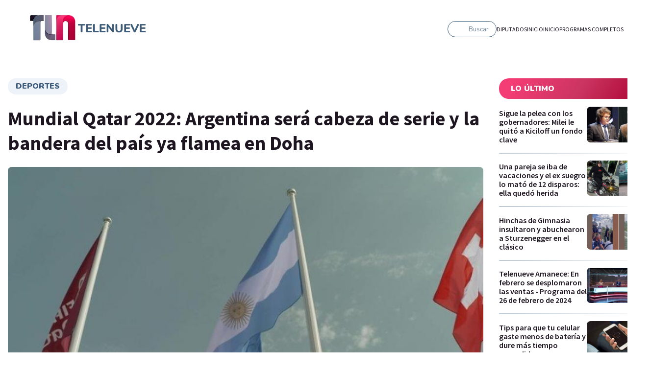

--- FILE ---
content_type: text/html; charset=utf-8
request_url: https://telenueve.elnueve.com.ar/amanecer/663-mundial-qatar-2022-argentina-sera-cabeza-de-serie-y-la-bandera-del-pais-ya-flamea-en
body_size: 16815
content:
<!DOCTYPE html><html><head><meta name="viewport" content="width=device-width"/><meta charSet="utf-8"/><meta name="TeleNueve" content="Tele Nueve" class="jsx-1282172143"/><link rel="icon" href="/favicon.ico" class="jsx-1282172143"/><link rel="preconnect" href="https://fonts.googleapis.com" class="jsx-1282172143"/><link rel="preconnect" href="https://fonts.gstatic.com" crossorigin="true" class="jsx-1282172143"/><link rel="canonical" href="https://telenueve.elnueve.com.ar/amanecer/663-mundial-qatar-2022-argentina-sera-cabeza-de-serie-y-la-bandera-del-pais-ya-flamea-en"/><link rel="image_src" href="https://www.elnueve.com.ar/articles/c9-show-hero.jpg"/><title>Mundial Qatar 2022: Argentina será cabeza de serie y la bandera del país ya flamea en Doha | Canal 9</title><meta name="description" content="El combinado de Lionel Scaloni y Brasil son los primeros clasificados de la Conmebol para el próximo Mundial."/><meta property="fb:app_id" content="1409310585928626"/><meta property="og:site_name" content="Canal 9"/><meta property="og:type" content="article"/><meta property="og:url" content="https://telenueve.elnueve.com.ar/amanecer/663-mundial-qatar-2022-argentina-sera-cabeza-de-serie-y-la-bandera-del-pais-ya-flamea-en"/><meta property="og:title" content="Mundial Qatar 2022: Argentina será cabeza de serie y la bandera del país ya flamea en Doha"/><meta property="og:description" content="El combinado de Lionel Scaloni y Brasil son los primeros clasificados de la Conmebol para el próximo Mundial."/><meta property="og:image" content="https://img.elnueve.com.ar/sites/default/files/styles/1_91_1_max_1200px/public/2021-11/bandera%20argentina%20qatar%202022.jpg?h=e7f7be8c&amp;itok=Tryd5xll"/><meta property="og:image:width" content="1200"/><meta property="og:image:height" content="630"/><meta property="og:image:alt" content="bandera argentina qatar 2022"/><meta property="article:tag" content="Deportes"/><meta property="article:tag" content="Qatar 2022"/><meta property="article:tag" content="mundial de Qatar"/><meta property="article:tag" content="Argentina"/><meta property="article:published_time" content="Jue, 18/11/2021 - 08:16"/><meta property="article:modified_time" content="Jue, 18/11/2021 - 09:16"/><meta name="twitter:card" content="summary_large_image"/><meta name="twitter:description" content="El combinado de Lionel Scaloni y Brasil son los primeros clasificados de la Conmebol para el próximo Mundial."/><meta name="twitter:site" content="@canal9oficial"/><meta name="twitter:title" content="Mundial Qatar 2022: Argentina será cabeza de serie y la bandera del país ya flamea en Doha"/><meta name="twitter:url" content="https://telenueve.elnueve.com.ar/amanecer/663-mundial-qatar-2022-argentina-sera-cabeza-de-serie-y-la-bandera-del-pais-ya-flamea-en"/><meta name="twitter:image:alt" content="bandera argentina qatar 2022"/><meta name="twitter:image:height" content="512"/><meta name="twitter:image:width" content="1024"/><meta name="twitter:image" content="https://img.elnueve.com.ar/sites/default/files/styles/2_1_max_1024px/public/2021-11/bandera%20argentina%20qatar%202022.jpg?h=e7f7be8c&amp;itok=xcuBQL1L"/><script type="application/ld+json">{"@context":"https://schema.org","@graph":[{"@type":"NewsArticle","headline":"Mundial Qatar 2022: Argentina será cabeza de serie y la bandera del país ya flamea en Doha","name":"Mundial Qatar 2022: Argentina será cabeza de serie y la bandera del país ya flamea en Doha","about":["<a href=\"/tag/21-deportes\" hreflang=\"es\">Deportes</a>","<a href=\"/tag/514-qatar-2022\" hreflang=\"es\">Qatar 2022</a>","<a href=\"/tag/692-mundial-de-qatar\" hreflang=\"es\">mundial de Qatar</a>","<a href=\"/tag/371-argentina\" hreflang=\"es\">Argentina</a>"],"description":"El combinado de Lionel Scaloni y Brasil son los primeros clasificados de la Conmebol para el próximo Mundial.","image":{"@type":"ImageObject","representativeOfPage":"True","url":"https://img.elnueve.com.ar/sites/default/files/styles/1_91_1_max_1200px/public/2021-11/bandera%20argentina%20qatar%202022.jpg?h=e7f7be8c&itok=Tryd5xll","width":"1200","height":"630"},"datePublished":"Jue, 18/11/2021 - 08:16","dateModified":"Jue, 18/11/2021 - 09:16","isAccessibleForFree":"True","author":{"@type":"Person","name":"IP Noticias","logo":{"@type":"ImageObject","representativeOfPage":"False","url":"https://img.elnueve.com.ar/sites/default/files/styles/fixed_height_60px/theme/ip_theme/media/ip_article_logo.png?itok=0sIR5NI2","width":"169","height":"60"}},"publisher":{"@type":"NewsMediaOrganization","@id":"https://ip.digital","name":"Canal 9","url":"https://ip.digital","sameAs":["https://es.wikipedia.org/wiki/Informaci%C3%B3n_Period%C3%ADstica","https://twitter.com/_ipnoticias","https://facebook.com/IPNoticias","https://instagram.com/ip_noticias","https://www.youtube.com/channel/UC1bBjOZieJWHbsFA0LwjjJA"],"logo":{"@type":"ImageObject","url":"https://img.elnueve.com.ar/sites/default/files/styles/1_1_max_364px/theme/ip_theme/media/ip_logo.png?itok=A2SNjcDA","width":"364","height":"364"}},"mainEntityOfPage":"https://telenueve.elnueve.com.ar/amanecer/663-mundial-qatar-2022-argentina-sera-cabeza-de-serie-y-la-bandera-del-pais-ya-flamea-en"},{"@type":"NewsMediaOrganization","@id":"telenueve.elnueve.com.ar","description":"Slogan del Canal 9","name":"Canal 9","sameAs":["https://es.wikipedia.org/wiki/Informaci%C3%B3n_Period%C3%ADstica","https://twitter.com/_ipnoticias","https://facebook.com/IPNoticias","https://instagram.com/ip_noticias","https://www.youtube.com/channel/UC1bBjOZieJWHbsFA0LwjjJA"],"url":"https://telenueve.elnueve.com.ar","logo":{"@type":"ImageObject","url":"https://img.elnueve.com.ar/sites/default/files/styles/1_1_max_364px/theme/ip_theme/media/ip_logo.png?itok=A2SNjcDA","width":"364","height":"364"},"address":{"@type":"PostalAddress","streetAddress":"Conde 70","addressLocality":"Colegiales","addressRegion":"CABA","postalCode":"1426","addressCountry":"AR"}},{"@type":"WebSite","@id":"telenueve.elnueve.com.ar","name":"Canal 9","url":"https://telenueve.elnueve.com.ar","inLanguage":"es"}]}</script><meta name="next-head-count" content="37"/><link rel="preconnect" href="https://fonts.gstatic.com" crossorigin /><link rel="preload" href="/_next/static/css/8630ccc18b27c0e4.css" as="style"/><link rel="stylesheet" href="/_next/static/css/8630ccc18b27c0e4.css" data-n-g=""/><link rel="preload" href="/_next/static/css/f1f6d8b8e8d6ea32.css" as="style"/><link rel="stylesheet" href="/_next/static/css/f1f6d8b8e8d6ea32.css" data-n-p=""/><link rel="preload" href="/_next/static/css/19fe59053831d8c3.css" as="style"/><link rel="stylesheet" href="/_next/static/css/19fe59053831d8c3.css" data-n-p=""/><noscript data-n-css=""></noscript><script defer="" nomodule="" src="/_next/static/chunks/polyfills-5cd94c89d3acac5f.js"></script><script src="/_next/static/chunks/webpack-7c6bc834faa54ff5.js" defer=""></script><script src="/_next/static/chunks/framework-5f4595e5518b5600.js" defer=""></script><script src="/_next/static/chunks/main-ae725f9a8cc9a5c3.js" defer=""></script><script src="/_next/static/chunks/pages/_app-ee5daf94500a5369.js" defer=""></script><script src="/_next/static/chunks/cb1608f2-96ac29ec1cf86597.js" defer=""></script><script src="/_next/static/chunks/2852872c-8365a197463ecf88.js" defer=""></script><script src="/_next/static/chunks/0f1ac474-1396a7818e77136a.js" defer=""></script><script src="/_next/static/chunks/61-d14d5f9c53b449b7.js" defer=""></script><script src="/_next/static/chunks/114-4d699dc88e5f1a6f.js" defer=""></script><script src="/_next/static/chunks/833-9b3185cf09e8b613.js" defer=""></script><script src="/_next/static/chunks/79-9b791998ab019ffe.js" defer=""></script><script src="/_next/static/chunks/397-731a6ec6cbc3d27d.js" defer=""></script><script src="/_next/static/chunks/pages/%5Bprogram%5D/%5Bslug%5D-2a94d71e13c22dd7.js" defer=""></script><script src="/_next/static/KPE_Y_h8jj9NExrphZq0Z/_buildManifest.js" defer=""></script><script src="/_next/static/KPE_Y_h8jj9NExrphZq0Z/_ssgManifest.js" defer=""></script><script src="/_next/static/KPE_Y_h8jj9NExrphZq0Z/_middlewareManifest.js" defer=""></script><style id="__jsx-2420492036">.containerAside_container__rWUI8.jsx-2420492036{background:linear-gradient(120.67deg,#1d1520 0%, 100%);}.tag.jsx-2420492036{background:red;}</style><style id="__jsx-885082728">.undefined.jsx-885082728{background:linear-gradient(120.67deg,#1d1520 0%, 100%);}</style><style id="__jsx-814257230">.columns-4.jsx-814257230{grid-template-columns:repeat(4,1fr);}@media screen and (max-width:1024px){.columns-4.jsx-814257230{grid-template-columns:repeat(2,1fr);}}</style><style id="__jsx-1197779097">.ad-slot-box.jsx-1197779097{height:300px;width:250px;display:inline-block;}.ad-slot-bigbox.jsx-1197779097{height:600px;width:250px;display:inline-block;}@media screen and (max-width:730px){.ad-slot-billboard.jsx-1197779097{height:50px;width:320px;display:inline-block;}}@media screen and (min-width:731px){.ad-slot-billboard.jsx-1197779097{height:90px;width:728px;display:inline-block;}}</style><style id="__jsx-1282172143">body{background:#fff;}</style><style data-href="https://fonts.googleapis.com/css2?family=Nunito:wght@400;500;600;700;900&family=Source+Sans+Pro:wght@400;600;700&display=swap">@font-face{font-family:'Nunito';font-style:normal;font-weight:400;font-display:swap;src:url(https://fonts.gstatic.com/s/nunito/v26/XRXI3I6Li01BKofiOc5wtlZ2di8HDLshRTA.woff) format('woff')}@font-face{font-family:'Nunito';font-style:normal;font-weight:500;font-display:swap;src:url(https://fonts.gstatic.com/s/nunito/v26/XRXI3I6Li01BKofiOc5wtlZ2di8HDIkhRTA.woff) format('woff')}@font-face{font-family:'Nunito';font-style:normal;font-weight:600;font-display:swap;src:url(https://fonts.gstatic.com/s/nunito/v26/XRXI3I6Li01BKofiOc5wtlZ2di8HDGUmRTA.woff) format('woff')}@font-face{font-family:'Nunito';font-style:normal;font-weight:700;font-display:swap;src:url(https://fonts.gstatic.com/s/nunito/v26/XRXI3I6Li01BKofiOc5wtlZ2di8HDFwmRTA.woff) format('woff')}@font-face{font-family:'Nunito';font-style:normal;font-weight:900;font-display:swap;src:url(https://fonts.gstatic.com/s/nunito/v26/XRXI3I6Li01BKofiOc5wtlZ2di8HDBImRTA.woff) format('woff')}@font-face{font-family:'Source Sans Pro';font-style:normal;font-weight:400;font-display:swap;src:url(https://fonts.gstatic.com/s/sourcesanspro/v22/6xK3dSBYKcSV-LCoeQqfX1RYOo3aPA.woff) format('woff')}@font-face{font-family:'Source Sans Pro';font-style:normal;font-weight:600;font-display:swap;src:url(https://fonts.gstatic.com/s/sourcesanspro/v22/6xKydSBYKcSV-LCoeQqfX1RYOo3i54rAkw.woff) format('woff')}@font-face{font-family:'Source Sans Pro';font-style:normal;font-weight:700;font-display:swap;src:url(https://fonts.gstatic.com/s/sourcesanspro/v22/6xKydSBYKcSV-LCoeQqfX1RYOo3ig4vAkw.woff) format('woff')}@font-face{font-family:'Nunito';font-style:normal;font-weight:400;font-display:swap;src:url(https://fonts.gstatic.com/s/nunito/v26/XRXV3I6Li01BKofIOOaBTMnFcQIG.woff2) format('woff2');unicode-range:U+0460-052F,U+1C80-1C88,U+20B4,U+2DE0-2DFF,U+A640-A69F,U+FE2E-FE2F}@font-face{font-family:'Nunito';font-style:normal;font-weight:400;font-display:swap;src:url(https://fonts.gstatic.com/s/nunito/v26/XRXV3I6Li01BKofIMeaBTMnFcQIG.woff2) format('woff2');unicode-range:U+0301,U+0400-045F,U+0490-0491,U+04B0-04B1,U+2116}@font-face{font-family:'Nunito';font-style:normal;font-weight:400;font-display:swap;src:url(https://fonts.gstatic.com/s/nunito/v26/XRXV3I6Li01BKofIOuaBTMnFcQIG.woff2) format('woff2');unicode-range:U+0102-0103,U+0110-0111,U+0128-0129,U+0168-0169,U+01A0-01A1,U+01AF-01B0,U+0300-0301,U+0303-0304,U+0308-0309,U+0323,U+0329,U+1EA0-1EF9,U+20AB}@font-face{font-family:'Nunito';font-style:normal;font-weight:400;font-display:swap;src:url(https://fonts.gstatic.com/s/nunito/v26/XRXV3I6Li01BKofIO-aBTMnFcQIG.woff2) format('woff2');unicode-range:U+0100-02AF,U+0304,U+0308,U+0329,U+1E00-1E9F,U+1EF2-1EFF,U+2020,U+20A0-20AB,U+20AD-20C0,U+2113,U+2C60-2C7F,U+A720-A7FF}@font-face{font-family:'Nunito';font-style:normal;font-weight:400;font-display:swap;src:url(https://fonts.gstatic.com/s/nunito/v26/XRXV3I6Li01BKofINeaBTMnFcQ.woff2) format('woff2');unicode-range:U+0000-00FF,U+0131,U+0152-0153,U+02BB-02BC,U+02C6,U+02DA,U+02DC,U+0304,U+0308,U+0329,U+2000-206F,U+2074,U+20AC,U+2122,U+2191,U+2193,U+2212,U+2215,U+FEFF,U+FFFD}@font-face{font-family:'Nunito';font-style:normal;font-weight:500;font-display:swap;src:url(https://fonts.gstatic.com/s/nunito/v26/XRXV3I6Li01BKofIOOaBTMnFcQIG.woff2) format('woff2');unicode-range:U+0460-052F,U+1C80-1C88,U+20B4,U+2DE0-2DFF,U+A640-A69F,U+FE2E-FE2F}@font-face{font-family:'Nunito';font-style:normal;font-weight:500;font-display:swap;src:url(https://fonts.gstatic.com/s/nunito/v26/XRXV3I6Li01BKofIMeaBTMnFcQIG.woff2) format('woff2');unicode-range:U+0301,U+0400-045F,U+0490-0491,U+04B0-04B1,U+2116}@font-face{font-family:'Nunito';font-style:normal;font-weight:500;font-display:swap;src:url(https://fonts.gstatic.com/s/nunito/v26/XRXV3I6Li01BKofIOuaBTMnFcQIG.woff2) format('woff2');unicode-range:U+0102-0103,U+0110-0111,U+0128-0129,U+0168-0169,U+01A0-01A1,U+01AF-01B0,U+0300-0301,U+0303-0304,U+0308-0309,U+0323,U+0329,U+1EA0-1EF9,U+20AB}@font-face{font-family:'Nunito';font-style:normal;font-weight:500;font-display:swap;src:url(https://fonts.gstatic.com/s/nunito/v26/XRXV3I6Li01BKofIO-aBTMnFcQIG.woff2) format('woff2');unicode-range:U+0100-02AF,U+0304,U+0308,U+0329,U+1E00-1E9F,U+1EF2-1EFF,U+2020,U+20A0-20AB,U+20AD-20C0,U+2113,U+2C60-2C7F,U+A720-A7FF}@font-face{font-family:'Nunito';font-style:normal;font-weight:500;font-display:swap;src:url(https://fonts.gstatic.com/s/nunito/v26/XRXV3I6Li01BKofINeaBTMnFcQ.woff2) format('woff2');unicode-range:U+0000-00FF,U+0131,U+0152-0153,U+02BB-02BC,U+02C6,U+02DA,U+02DC,U+0304,U+0308,U+0329,U+2000-206F,U+2074,U+20AC,U+2122,U+2191,U+2193,U+2212,U+2215,U+FEFF,U+FFFD}@font-face{font-family:'Nunito';font-style:normal;font-weight:600;font-display:swap;src:url(https://fonts.gstatic.com/s/nunito/v26/XRXV3I6Li01BKofIOOaBTMnFcQIG.woff2) format('woff2');unicode-range:U+0460-052F,U+1C80-1C88,U+20B4,U+2DE0-2DFF,U+A640-A69F,U+FE2E-FE2F}@font-face{font-family:'Nunito';font-style:normal;font-weight:600;font-display:swap;src:url(https://fonts.gstatic.com/s/nunito/v26/XRXV3I6Li01BKofIMeaBTMnFcQIG.woff2) format('woff2');unicode-range:U+0301,U+0400-045F,U+0490-0491,U+04B0-04B1,U+2116}@font-face{font-family:'Nunito';font-style:normal;font-weight:600;font-display:swap;src:url(https://fonts.gstatic.com/s/nunito/v26/XRXV3I6Li01BKofIOuaBTMnFcQIG.woff2) format('woff2');unicode-range:U+0102-0103,U+0110-0111,U+0128-0129,U+0168-0169,U+01A0-01A1,U+01AF-01B0,U+0300-0301,U+0303-0304,U+0308-0309,U+0323,U+0329,U+1EA0-1EF9,U+20AB}@font-face{font-family:'Nunito';font-style:normal;font-weight:600;font-display:swap;src:url(https://fonts.gstatic.com/s/nunito/v26/XRXV3I6Li01BKofIO-aBTMnFcQIG.woff2) format('woff2');unicode-range:U+0100-02AF,U+0304,U+0308,U+0329,U+1E00-1E9F,U+1EF2-1EFF,U+2020,U+20A0-20AB,U+20AD-20C0,U+2113,U+2C60-2C7F,U+A720-A7FF}@font-face{font-family:'Nunito';font-style:normal;font-weight:600;font-display:swap;src:url(https://fonts.gstatic.com/s/nunito/v26/XRXV3I6Li01BKofINeaBTMnFcQ.woff2) format('woff2');unicode-range:U+0000-00FF,U+0131,U+0152-0153,U+02BB-02BC,U+02C6,U+02DA,U+02DC,U+0304,U+0308,U+0329,U+2000-206F,U+2074,U+20AC,U+2122,U+2191,U+2193,U+2212,U+2215,U+FEFF,U+FFFD}@font-face{font-family:'Nunito';font-style:normal;font-weight:700;font-display:swap;src:url(https://fonts.gstatic.com/s/nunito/v26/XRXV3I6Li01BKofIOOaBTMnFcQIG.woff2) format('woff2');unicode-range:U+0460-052F,U+1C80-1C88,U+20B4,U+2DE0-2DFF,U+A640-A69F,U+FE2E-FE2F}@font-face{font-family:'Nunito';font-style:normal;font-weight:700;font-display:swap;src:url(https://fonts.gstatic.com/s/nunito/v26/XRXV3I6Li01BKofIMeaBTMnFcQIG.woff2) format('woff2');unicode-range:U+0301,U+0400-045F,U+0490-0491,U+04B0-04B1,U+2116}@font-face{font-family:'Nunito';font-style:normal;font-weight:700;font-display:swap;src:url(https://fonts.gstatic.com/s/nunito/v26/XRXV3I6Li01BKofIOuaBTMnFcQIG.woff2) format('woff2');unicode-range:U+0102-0103,U+0110-0111,U+0128-0129,U+0168-0169,U+01A0-01A1,U+01AF-01B0,U+0300-0301,U+0303-0304,U+0308-0309,U+0323,U+0329,U+1EA0-1EF9,U+20AB}@font-face{font-family:'Nunito';font-style:normal;font-weight:700;font-display:swap;src:url(https://fonts.gstatic.com/s/nunito/v26/XRXV3I6Li01BKofIO-aBTMnFcQIG.woff2) format('woff2');unicode-range:U+0100-02AF,U+0304,U+0308,U+0329,U+1E00-1E9F,U+1EF2-1EFF,U+2020,U+20A0-20AB,U+20AD-20C0,U+2113,U+2C60-2C7F,U+A720-A7FF}@font-face{font-family:'Nunito';font-style:normal;font-weight:700;font-display:swap;src:url(https://fonts.gstatic.com/s/nunito/v26/XRXV3I6Li01BKofINeaBTMnFcQ.woff2) format('woff2');unicode-range:U+0000-00FF,U+0131,U+0152-0153,U+02BB-02BC,U+02C6,U+02DA,U+02DC,U+0304,U+0308,U+0329,U+2000-206F,U+2074,U+20AC,U+2122,U+2191,U+2193,U+2212,U+2215,U+FEFF,U+FFFD}@font-face{font-family:'Nunito';font-style:normal;font-weight:900;font-display:swap;src:url(https://fonts.gstatic.com/s/nunito/v26/XRXV3I6Li01BKofIOOaBTMnFcQIG.woff2) format('woff2');unicode-range:U+0460-052F,U+1C80-1C88,U+20B4,U+2DE0-2DFF,U+A640-A69F,U+FE2E-FE2F}@font-face{font-family:'Nunito';font-style:normal;font-weight:900;font-display:swap;src:url(https://fonts.gstatic.com/s/nunito/v26/XRXV3I6Li01BKofIMeaBTMnFcQIG.woff2) format('woff2');unicode-range:U+0301,U+0400-045F,U+0490-0491,U+04B0-04B1,U+2116}@font-face{font-family:'Nunito';font-style:normal;font-weight:900;font-display:swap;src:url(https://fonts.gstatic.com/s/nunito/v26/XRXV3I6Li01BKofIOuaBTMnFcQIG.woff2) format('woff2');unicode-range:U+0102-0103,U+0110-0111,U+0128-0129,U+0168-0169,U+01A0-01A1,U+01AF-01B0,U+0300-0301,U+0303-0304,U+0308-0309,U+0323,U+0329,U+1EA0-1EF9,U+20AB}@font-face{font-family:'Nunito';font-style:normal;font-weight:900;font-display:swap;src:url(https://fonts.gstatic.com/s/nunito/v26/XRXV3I6Li01BKofIO-aBTMnFcQIG.woff2) format('woff2');unicode-range:U+0100-02AF,U+0304,U+0308,U+0329,U+1E00-1E9F,U+1EF2-1EFF,U+2020,U+20A0-20AB,U+20AD-20C0,U+2113,U+2C60-2C7F,U+A720-A7FF}@font-face{font-family:'Nunito';font-style:normal;font-weight:900;font-display:swap;src:url(https://fonts.gstatic.com/s/nunito/v26/XRXV3I6Li01BKofINeaBTMnFcQ.woff2) format('woff2');unicode-range:U+0000-00FF,U+0131,U+0152-0153,U+02BB-02BC,U+02C6,U+02DA,U+02DC,U+0304,U+0308,U+0329,U+2000-206F,U+2074,U+20AC,U+2122,U+2191,U+2193,U+2212,U+2215,U+FEFF,U+FFFD}@font-face{font-family:'Source Sans Pro';font-style:normal;font-weight:400;font-display:swap;src:url(https://fonts.gstatic.com/s/sourcesanspro/v22/6xK3dSBYKcSV-LCoeQqfX1RYOo3qNa7lujVj9_mf.woff2) format('woff2');unicode-range:U+0460-052F,U+1C80-1C88,U+20B4,U+2DE0-2DFF,U+A640-A69F,U+FE2E-FE2F}@font-face{font-family:'Source Sans Pro';font-style:normal;font-weight:400;font-display:swap;src:url(https://fonts.gstatic.com/s/sourcesanspro/v22/6xK3dSBYKcSV-LCoeQqfX1RYOo3qPK7lujVj9_mf.woff2) format('woff2');unicode-range:U+0301,U+0400-045F,U+0490-0491,U+04B0-04B1,U+2116}@font-face{font-family:'Source Sans Pro';font-style:normal;font-weight:400;font-display:swap;src:url(https://fonts.gstatic.com/s/sourcesanspro/v22/6xK3dSBYKcSV-LCoeQqfX1RYOo3qNK7lujVj9_mf.woff2) format('woff2');unicode-range:U+1F00-1FFF}@font-face{font-family:'Source Sans Pro';font-style:normal;font-weight:400;font-display:swap;src:url(https://fonts.gstatic.com/s/sourcesanspro/v22/6xK3dSBYKcSV-LCoeQqfX1RYOo3qO67lujVj9_mf.woff2) format('woff2');unicode-range:U+0370-0377,U+037A-037F,U+0384-038A,U+038C,U+038E-03A1,U+03A3-03FF}@font-face{font-family:'Source Sans Pro';font-style:normal;font-weight:400;font-display:swap;src:url(https://fonts.gstatic.com/s/sourcesanspro/v22/6xK3dSBYKcSV-LCoeQqfX1RYOo3qN67lujVj9_mf.woff2) format('woff2');unicode-range:U+0102-0103,U+0110-0111,U+0128-0129,U+0168-0169,U+01A0-01A1,U+01AF-01B0,U+0300-0301,U+0303-0304,U+0308-0309,U+0323,U+0329,U+1EA0-1EF9,U+20AB}@font-face{font-family:'Source Sans Pro';font-style:normal;font-weight:400;font-display:swap;src:url(https://fonts.gstatic.com/s/sourcesanspro/v22/6xK3dSBYKcSV-LCoeQqfX1RYOo3qNq7lujVj9_mf.woff2) format('woff2');unicode-range:U+0100-02AF,U+0304,U+0308,U+0329,U+1E00-1E9F,U+1EF2-1EFF,U+2020,U+20A0-20AB,U+20AD-20C0,U+2113,U+2C60-2C7F,U+A720-A7FF}@font-face{font-family:'Source Sans Pro';font-style:normal;font-weight:400;font-display:swap;src:url(https://fonts.gstatic.com/s/sourcesanspro/v22/6xK3dSBYKcSV-LCoeQqfX1RYOo3qOK7lujVj9w.woff2) format('woff2');unicode-range:U+0000-00FF,U+0131,U+0152-0153,U+02BB-02BC,U+02C6,U+02DA,U+02DC,U+0304,U+0308,U+0329,U+2000-206F,U+2074,U+20AC,U+2122,U+2191,U+2193,U+2212,U+2215,U+FEFF,U+FFFD}@font-face{font-family:'Source Sans Pro';font-style:normal;font-weight:600;font-display:swap;src:url(https://fonts.gstatic.com/s/sourcesanspro/v22/6xKydSBYKcSV-LCoeQqfX1RYOo3i54rwmhdu3cOWxy40.woff2) format('woff2');unicode-range:U+0460-052F,U+1C80-1C88,U+20B4,U+2DE0-2DFF,U+A640-A69F,U+FE2E-FE2F}@font-face{font-family:'Source Sans Pro';font-style:normal;font-weight:600;font-display:swap;src:url(https://fonts.gstatic.com/s/sourcesanspro/v22/6xKydSBYKcSV-LCoeQqfX1RYOo3i54rwkxdu3cOWxy40.woff2) format('woff2');unicode-range:U+0301,U+0400-045F,U+0490-0491,U+04B0-04B1,U+2116}@font-face{font-family:'Source Sans Pro';font-style:normal;font-weight:600;font-display:swap;src:url(https://fonts.gstatic.com/s/sourcesanspro/v22/6xKydSBYKcSV-LCoeQqfX1RYOo3i54rwmxdu3cOWxy40.woff2) format('woff2');unicode-range:U+1F00-1FFF}@font-face{font-family:'Source Sans Pro';font-style:normal;font-weight:600;font-display:swap;src:url(https://fonts.gstatic.com/s/sourcesanspro/v22/6xKydSBYKcSV-LCoeQqfX1RYOo3i54rwlBdu3cOWxy40.woff2) format('woff2');unicode-range:U+0370-0377,U+037A-037F,U+0384-038A,U+038C,U+038E-03A1,U+03A3-03FF}@font-face{font-family:'Source Sans Pro';font-style:normal;font-weight:600;font-display:swap;src:url(https://fonts.gstatic.com/s/sourcesanspro/v22/6xKydSBYKcSV-LCoeQqfX1RYOo3i54rwmBdu3cOWxy40.woff2) format('woff2');unicode-range:U+0102-0103,U+0110-0111,U+0128-0129,U+0168-0169,U+01A0-01A1,U+01AF-01B0,U+0300-0301,U+0303-0304,U+0308-0309,U+0323,U+0329,U+1EA0-1EF9,U+20AB}@font-face{font-family:'Source Sans Pro';font-style:normal;font-weight:600;font-display:swap;src:url(https://fonts.gstatic.com/s/sourcesanspro/v22/6xKydSBYKcSV-LCoeQqfX1RYOo3i54rwmRdu3cOWxy40.woff2) format('woff2');unicode-range:U+0100-02AF,U+0304,U+0308,U+0329,U+1E00-1E9F,U+1EF2-1EFF,U+2020,U+20A0-20AB,U+20AD-20C0,U+2113,U+2C60-2C7F,U+A720-A7FF}@font-face{font-family:'Source Sans Pro';font-style:normal;font-weight:600;font-display:swap;src:url(https://fonts.gstatic.com/s/sourcesanspro/v22/6xKydSBYKcSV-LCoeQqfX1RYOo3i54rwlxdu3cOWxw.woff2) format('woff2');unicode-range:U+0000-00FF,U+0131,U+0152-0153,U+02BB-02BC,U+02C6,U+02DA,U+02DC,U+0304,U+0308,U+0329,U+2000-206F,U+2074,U+20AC,U+2122,U+2191,U+2193,U+2212,U+2215,U+FEFF,U+FFFD}@font-face{font-family:'Source Sans Pro';font-style:normal;font-weight:700;font-display:swap;src:url(https://fonts.gstatic.com/s/sourcesanspro/v22/6xKydSBYKcSV-LCoeQqfX1RYOo3ig4vwmhdu3cOWxy40.woff2) format('woff2');unicode-range:U+0460-052F,U+1C80-1C88,U+20B4,U+2DE0-2DFF,U+A640-A69F,U+FE2E-FE2F}@font-face{font-family:'Source Sans Pro';font-style:normal;font-weight:700;font-display:swap;src:url(https://fonts.gstatic.com/s/sourcesanspro/v22/6xKydSBYKcSV-LCoeQqfX1RYOo3ig4vwkxdu3cOWxy40.woff2) format('woff2');unicode-range:U+0301,U+0400-045F,U+0490-0491,U+04B0-04B1,U+2116}@font-face{font-family:'Source Sans Pro';font-style:normal;font-weight:700;font-display:swap;src:url(https://fonts.gstatic.com/s/sourcesanspro/v22/6xKydSBYKcSV-LCoeQqfX1RYOo3ig4vwmxdu3cOWxy40.woff2) format('woff2');unicode-range:U+1F00-1FFF}@font-face{font-family:'Source Sans Pro';font-style:normal;font-weight:700;font-display:swap;src:url(https://fonts.gstatic.com/s/sourcesanspro/v22/6xKydSBYKcSV-LCoeQqfX1RYOo3ig4vwlBdu3cOWxy40.woff2) format('woff2');unicode-range:U+0370-0377,U+037A-037F,U+0384-038A,U+038C,U+038E-03A1,U+03A3-03FF}@font-face{font-family:'Source Sans Pro';font-style:normal;font-weight:700;font-display:swap;src:url(https://fonts.gstatic.com/s/sourcesanspro/v22/6xKydSBYKcSV-LCoeQqfX1RYOo3ig4vwmBdu3cOWxy40.woff2) format('woff2');unicode-range:U+0102-0103,U+0110-0111,U+0128-0129,U+0168-0169,U+01A0-01A1,U+01AF-01B0,U+0300-0301,U+0303-0304,U+0308-0309,U+0323,U+0329,U+1EA0-1EF9,U+20AB}@font-face{font-family:'Source Sans Pro';font-style:normal;font-weight:700;font-display:swap;src:url(https://fonts.gstatic.com/s/sourcesanspro/v22/6xKydSBYKcSV-LCoeQqfX1RYOo3ig4vwmRdu3cOWxy40.woff2) format('woff2');unicode-range:U+0100-02AF,U+0304,U+0308,U+0329,U+1E00-1E9F,U+1EF2-1EFF,U+2020,U+20A0-20AB,U+20AD-20C0,U+2113,U+2C60-2C7F,U+A720-A7FF}@font-face{font-family:'Source Sans Pro';font-style:normal;font-weight:700;font-display:swap;src:url(https://fonts.gstatic.com/s/sourcesanspro/v22/6xKydSBYKcSV-LCoeQqfX1RYOo3ig4vwlxdu3cOWxw.woff2) format('woff2');unicode-range:U+0000-00FF,U+0131,U+0152-0153,U+02BB-02BC,U+02C6,U+02DA,U+02DC,U+0304,U+0308,U+0329,U+2000-206F,U+2074,U+20AC,U+2122,U+2191,U+2193,U+2212,U+2215,U+FEFF,U+FFFD}</style></head><body><div id="__next" data-reactroot=""><div class="jsx-1282172143 site-content  undefined"><header class="header_header__Be4gv undefined undefined "><div class="header_container__2lE7K header_headerInner__hFFhU"><div class="header_left__ap_X2"><div class="SiteLogo_logo__7OKeS"><a class="SiteLogo_logoInner__f9FmF" href="/telenueve"><div class="SiteLogo_isotipo_TL9__6FNe9"><span style="box-sizing:border-box;display:inline-block;overflow:hidden;width:initial;height:initial;background:none;opacity:1;border:0;margin:0;padding:0;position:relative;max-width:100%"><span style="box-sizing:border-box;display:block;width:initial;height:initial;background:none;opacity:1;border:0;margin:0;padding:0;max-width:100%"><img style="display:block;max-width:100%;width:initial;height:initial;background:none;opacity:1;border:0;margin:0;padding:0" alt="" aria-hidden="true" src="data:image/svg+xml,%3csvg%20xmlns=%27http://www.w3.org/2000/svg%27%20version=%271.1%27%20width=%27102%27%20height=%2764%27/%3e"/></span><img alt="isotipo" src="[data-uri]" decoding="async" data-nimg="intrinsic" style="position:absolute;top:0;left:0;bottom:0;right:0;box-sizing:border-box;padding:0;border:none;margin:auto;display:block;width:0;height:0;min-width:100%;max-width:100%;min-height:100%;max-height:100%"/><noscript><img alt="isotipo" srcSet="/_next/image?url=%2Flogo%2Fisotipo.png&amp;w=128&amp;q=75 1x, /_next/image?url=%2Flogo%2Fisotipo.png&amp;w=256&amp;q=75 2x" src="/_next/image?url=%2Flogo%2Fisotipo.png&amp;w=256&amp;q=75" decoding="async" data-nimg="intrinsic" style="position:absolute;top:0;left:0;bottom:0;right:0;box-sizing:border-box;padding:0;border:none;margin:auto;display:block;width:0;height:0;min-width:100%;max-width:100%;min-height:100%;max-height:100%" loading="lazy"/></noscript></span></div><div class="SiteLogo_logotipo_TL9__WDNFp"><span style="box-sizing:border-box;display:inline-block;overflow:hidden;width:initial;height:initial;background:none;opacity:1;border:0;margin:0;padding:0;position:relative;max-width:100%"><span style="box-sizing:border-box;display:block;width:initial;height:initial;background:none;opacity:1;border:0;margin:0;padding:0;max-width:100%"><img style="display:block;max-width:100%;width:initial;height:initial;background:none;opacity:1;border:0;margin:0;padding:0" alt="" aria-hidden="true" src="data:image/svg+xml,%3csvg%20xmlns=%27http://www.w3.org/2000/svg%27%20version=%271.1%27%20width=%27140%27%20height=%2719%27/%3e"/></span><img alt="isotipo" src="[data-uri]" decoding="async" data-nimg="intrinsic" style="position:absolute;top:0;left:0;bottom:0;right:0;box-sizing:border-box;padding:0;border:none;margin:auto;display:block;width:0;height:0;min-width:100%;max-width:100%;min-height:100%;max-height:100%"/><noscript><img alt="isotipo" srcSet="/_next/image?url=%2Flogo%2FlogotipoTL9.png&amp;w=256&amp;q=75 1x, /_next/image?url=%2Flogo%2FlogotipoTL9.png&amp;w=384&amp;q=75 2x" src="/_next/image?url=%2Flogo%2FlogotipoTL9.png&amp;w=384&amp;q=75" decoding="async" data-nimg="intrinsic" style="position:absolute;top:0;left:0;bottom:0;right:0;box-sizing:border-box;padding:0;border:none;margin:auto;display:block;width:0;height:0;min-width:100%;max-width:100%;min-height:100%;max-height:100%" loading="lazy"/></noscript></span></div></a></div></div><div class="header_right__ca9eM"><form class="SearchInput_searchContainer__DqgQH hide-on-medium"><svg class="SearchInput_searchIcon__Wg78W" width="24" height="24" fill="none" xmlns="http://www.w3.org/2000/svg"><path class="SearchInput_tl9svg__KqO0x" d="M21 21l-6-6m2-5a7 7 0 11-14 0 7 7 0 0114 0z" stroke="#fff" stroke-width="2.4" stroke-linecap="round" stroke-linejoin="round"></path></svg><input type="text" class="SearchInput_searchInput__Jh9sl SearchInput_tl9__FdQGK" required="" value=""/><button class="SearchInput_searchButton__tMADi SearchInput_tl9__FdQGK"><span>Buscar</span></button></form><nav class="MainNav_MainNav__Spvc5 undefined undefined"><ul><li><a class="undefined" href="/diputados-en-vivo">Diputados</a></li><li><a class="undefined" href="/telenueve">Inicio</a></li><li><a class="undefined" href="/">Inicio</a></li><li><a class="undefined" href="/programas-completos">Programas Completos</a></li></ul></nav><div class="MenuMobile_MenuMobile__B4pJe "><button class="btn-secondary MenuMobile_MenuBtn__MUmd0" type="button"><span>MÁS</span><svg aria-hidden="true" focusable="false" data-prefix="fas" data-icon="bars" class="svg-inline--fa fa-bars fa-w-14 " role="img" xmlns="http://www.w3.org/2000/svg" viewBox="0 0 448 512"><path fill="currentColor" d="M16 132h416c8.837 0 16-7.163 16-16V76c0-8.837-7.163-16-16-16H16C7.163 60 0 67.163 0 76v40c0 8.837 7.163 16 16 16zm0 160h416c8.837 0 16-7.163 16-16v-40c0-8.837-7.163-16-16-16H16c-8.837 0-16 7.163-16 16v40c0 8.837 7.163 16 16 16zm0 160h416c8.837 0 16-7.163 16-16v-40c0-8.837-7.163-16-16-16H16c-8.837 0-16 7.163-16 16v40c0 8.837 7.163 16 16 16z"></path></svg></button><div class="MenuMobile_MainMenuMobile__luWMV null"><div class="MenuMobile_MainMenuMobileInner__8K0jY"><div class="MenuMobile_HeaderMenu__Oc5O9"><div class="MenuMobile_HeaderMenuInner__CDKSB"><button class="btn btn-secondary MenuMobile_close__n81BY" type="button"><span>CERRAR</span><svg aria-hidden="true" focusable="false" data-prefix="fas" data-icon="times" class="svg-inline--fa fa-times fa-w-11 " role="img" xmlns="http://www.w3.org/2000/svg" viewBox="0 0 352 512"><path fill="currentColor" d="M242.72 256l100.07-100.07c12.28-12.28 12.28-32.19 0-44.48l-22.24-22.24c-12.28-12.28-32.19-12.28-44.48 0L176 189.28 75.93 89.21c-12.28-12.28-32.19-12.28-44.48 0L9.21 111.45c-12.28 12.28-12.28 32.19 0 44.48L109.28 256 9.21 356.07c-12.28 12.28-12.28 32.19 0 44.48l22.24 22.24c12.28 12.28 32.2 12.28 44.48 0L176 322.72l100.07 100.07c12.28 12.28 32.2 12.28 44.48 0l22.24-22.24c12.28-12.28 12.28-32.19 0-44.48L242.72 256z"></path></svg></button></div></div><form class="SearchInput_searchContainer__DqgQH gap-x2-bottom"><svg class="SearchInput_searchIcon__Wg78W" width="24" height="24" fill="none" xmlns="http://www.w3.org/2000/svg"><path class="SearchInput_tl9svg__KqO0x" d="M21 21l-6-6m2-5a7 7 0 11-14 0 7 7 0 0114 0z" stroke="#fff" stroke-width="2.4" stroke-linecap="round" stroke-linejoin="round"></path></svg><input type="text" class="SearchInput_searchInput__Jh9sl SearchInput_tl9__FdQGK" required="" value=""/><button class="SearchInput_searchButton__tMADi SearchInput_tl9__FdQGK"><span>Buscar</span></button></form><nav class="MainNav_MainNav__Spvc5 MainNav_mobile__47XvY undefined"><ul><li><a class="undefined" href="/diputados-en-vivo">Diputados</a></li><li><a class="undefined" href="/telenueve">Inicio</a></li><li><a class="undefined" href="/">Inicio</a></li><li><a class="undefined" href="/programas-completos">Programas Completos</a></li></ul></nav></div></div></div></div></div></header><main class="jsx-1282172143 main-content"><div id="nota_itt" data-adtype="itt" class="jsx-1282172143 ad-slot ad-slot-itt"></div><div id="nota_adhesion" data-adtype="adhesion" class="jsx-1282172143 ad-slot ad-slot-adhesion"></div><amp-analytics config="https://www.googletagmanager.com/amp.json?id=GTM-NMZ5V23" data-credentials="include"><script type="application/json">{"vars":{"PageTitle":"Mundial Qatar 2022: Argentina será cabeza de serie y la bandera del país ya flamea en Doha","PageID":"663","PublishDate":"2021-11-18 08:16:23"}}</script></amp-analytics><section class="jsx-2420492036  containerAside_container__rWUI8"><div class="jsx-2420492036 containerAside_containerInner__zMlXH containerAside_container--sidebar__kIdB_"><div class="jsx-2420492036 "><div class="jsx-1197779097 banner-billboard-container gap-section-bottom"><div class="hide-on-medium AdBanner_wrapperBanner__yZzT0"><div class="ad-slot ad-slot-billboard" id="nota_billboard1_desktop" data-adtype="billboard"></div></div><div class="hide-on-big AdBanner_wrapperBanner__yZzT0"><div class="ad-slot ad-slot-billboard" id="nota_billboard1_mobile" data-adtype="billboard"></div></div></div><article class="jsx-1197779097 article_article__OPQ78"><div class=" Tags_tagWrapper__SFXEb"><a href="/tag/21-deportes" class="Tags_tag__d3xdB">Deportes</a></div><h1 class="article_title__LKhr4">Mundial Qatar 2022: Argentina será cabeza de serie y la bandera del país ya flamea en Doha</h1><div class="jsx-1197779097 article_articleImage__bSrza"><div class="articleVideo_ImageWrapper__UMRST"><div class="articleVideo_PlayLogoWrapper__0moXo"><svg aria-hidden="true" focusable="false" data-prefix="fas" data-icon="play" class="svg-inline--fa fa-play fa-w-14 articleVideo_PlayLogo__fuKlc" role="img" xmlns="http://www.w3.org/2000/svg" viewBox="0 0 448 512"><path fill="currentColor" d="M424.4 214.7L72.4 6.6C43.8-10.3 0 6.1 0 47.9V464c0 37.5 40.7 60.1 72.4 41.3l352-208c31.4-18.5 31.5-64.1 0-82.6z"></path></svg></div><picture><source media="(max-width: 599px) and (min-device-pixel-ratio: 2),(max-width: 599px) and (-webkit-min-device-pixel-ratio: 2),(max-width: 599px) and (min-resolution: 3dppx),(max-width: 599px) and (min-resolution: 288dpi)" srcSet="https://img.elnueve.com.ar/sites/default/files/styles/16_9_max_304px/public/2021-11/bandera%20argentina%20qatar%202022.jpg?h=e7f7be8c&amp;itok=FKz5GA39"/><source media="(max-width: 599px) and (min-device-pixel-ratio: 1),(max-width: 599px) and (-webkit-min-device-pixel-ratio: 2),(max-width: 599px) and (min-resolution: 2dppx),(max-width: 599px) and (min-resolution: 192dpi)" srcSet="https://img.elnueve.com.ar/sites/default/files/styles/16_9_max_800px/public/2021-11/bandera%20argentina%20qatar%202022.jpg?h=e7f7be8c&amp;itok=JxdMfC2C"/><img alt="bandera argentina qatar 2022" class="round articleVideo_ArticleVideoPlaceholder__723y9" src="https://img.elnueve.com.ar/sites/default/files/2021-11/bandera%20argentina%20qatar%202022.jpg" srcSet="https://img.elnueve.com.ar/sites/default/files/styles/16_9_max_304px/public/2021-11/bandera%20argentina%20qatar%202022.jpg?h=e7f7be8c&amp;itok=FKz5GA39 304w, https://img.elnueve.com.ar/sites/default/files/styles/16_9_max_800px/public/2021-11/bandera%20argentina%20qatar%202022.jpg?h=e7f7be8c&amp;itok=JxdMfC2C 800w" loading="auto"/></picture></div></div><div class="jsx-1197779097 article_articleContent__sPdLu"><h3 class="article_subtitle__qsKE5">El combinado de Lionel Scaloni y Brasil son los primeros clasificados de la Conmebol para el próximo Mundial.</h3><p class="jsx-1197779097 article_date__K_Daf">18 de noviembre de 2021</p><div class="gap-section-bottom hide-on-big AdBanner_wrapperBanner__yZzT0"><div class="ad-slot ad-slot-box" id="nota_box1_mobile" data-adtype="box"></div></div><div class=""><div class="markup-container"><p>La selección argentina palpita el <a href="https://telenueve.elnueve.com.ar/tag/514-qatar-2022"><strong>Mundial de Qatar 2022</strong></a> y la bandera ya flamea en Doha. También fueron izadas las banderas de<strong> Croacia, España, Serbia, Inglaterra, Suiza y Países Bajos para celebrar sus clasificaciones. </strong></p>

<p>Ya son <strong>13 los seleccionados</strong> que tienen su lugar asegurado en el gran torneo que arrancará el 21 de noviembre de 2022. </p>

<p>Hay expectativa sobre cómo quedarán conformados los grupos, a pesar de que el sorteo se realizará recién en abril del próximo año.</p>

<p>Lo que sí se puede anticipar es que los copones quedarán armados según el Ranking FIFA y justamente quienes están en la cima de ese listado ya han asegurado su lugar en la máxima cita futbolística. </p>

<p><strong>Qatar, por ser el anfitrión, será cabeza de serie del Grupo A</strong>,<strong> mientras que los siete mejores combinados del planeta se repartirán en cada una de las zonas restantes.</strong></p>

<p>Es así que <strong>Bélgica, Brasil, Francia, Inglaterra, Argentina y España</strong> <strong>serán cabezas de serie </strong>y no podrán cruzarse en la primera fase. </p>

<p> </p></div></div></div></article><section class="jsx-2420492036  containerAside_container__rWUI8"><div class="jsx-2420492036 containerAside_containerInner__zMlXH containerAside_container--no-sidebar__BjmJC"><div class="jsx-2420492036 "></div><div style="background:rgba(226, 232, 240, 0.2)" class="jsx-2420492036 containerAside_emptyAside__JTCTg"></div></div></section><div class="jsx-1197779097 article_relatedTags__lb4ap"><h4 class="jsx-1197779097">Temas que aparecen en esta nota:</h4><div class="  undefined Tags_tagsList__Iaddb"><a href="/tag/514-qatar-2022" class="Tags_tag__d3xdB">Qatar 2022</a><a href="/tag/692-mundial-de-qatar" class="Tags_tag__d3xdB">mundial de Qatar</a></div></div><div class="ArticleShare_ArticleShare__ifUJe "><h4>Si te interesó, compartilo</h4><div class="ArticleShare_ArticleShareInner__31KwA"><a target="_blank" href="https://www.facebook.com/sharer/sharer.php?u=https://telenueve.elnueve.com.ar/amanecer/663-mundial-qatar-2022-argentina-sera-cabeza-de-serie-y-la-bandera-del-pais-ya-flamea-en" class="btn ArticleShare_btnFacebook__MuJwy" rel="noreferrer">facebook</a><a target="_blank" href="https://twitter.com/share?text=Mundial Qatar 2022: Argentina será cabeza de serie y la bandera del país ya flamea en Doha&amp;url=https://telenueve.elnueve.com.ar/amanecer/663-mundial-qatar-2022-argentina-sera-cabeza-de-serie-y-la-bandera-del-pais-ya-flamea-en" class="btn ArticleShare_btnTwitter__tKgJU" rel="noreferrer">twitter</a><a target="_blank" href="https://wa.me/?text=Mundial Qatar 2022: Argentina será cabeza de serie y la bandera del país ya flamea en Doha https://telenueve.elnueve.com.ar/amanecer/663-mundial-qatar-2022-argentina-sera-cabeza-de-serie-y-la-bandera-del-pais-ya-flamea-en" class="btn ArticleShare_btnWhatsapp__rMOza" rel="noreferrer">whatsapp</a></div></div><div class="gap-section-bottom hide-on-medium AdBanner_wrapperBanner__yZzT0"><div class="ad-slot ad-slot-billboard" id="nota_billboard2_desktop" data-adtype="billboard"></div></div><div class="gap-section-bottom hide-on-big AdBanner_wrapperBanner__yZzT0"><div class="ad-slot ad-slot-box" id="nota_box2_mobile" data-adtype="box"></div></div><section class="ArticleList_relatedArticleList__1qPTW"><h3 class="jsx-885082728 TitleSection_titleSection__IDoRi
          undefined
          TitleSection_titleSection-secondary___vjJC TitleSection_size-default__UBuXD">Más para ver</h3><div class="jsx-814257230 columns-4 columns-medium-2 GridListTemplate_gridListTemplate__nV6z3 ArticleList_gridTemplate__oxpel"><article class=" ArticleTeaser_ArticleTeaser__B1jyp ArticleTeaser_teaserItem--medium__qEh4N ArticleTeaser_vertical__kgH_G undefined"><a class="ArticleTeaser_teaserItemInner__pQa3b ArticleTeaser_bg-gray__443k2" href="/mediodia/30935-el-kun-aguero-podria-volver-las-canchas-su-destino-independiente"><div class=" ArticleTeaser_title__xdWIg"><h3 class="">El Kun Agüero podría volver a las canchas: ¿su destino, Independiente?</h3></div><div class="ArticleTeaser_image__bp7BV"><div><img alt="kun aguero" class="round articleVideo_ArticleVideoPlaceholder__723y9" src="https://img.elnueve.com.ar/sites/default/files/styles/16_9_max_304px/public/2024-02/Portadas%20para%20Youtube%20%2871%29.png?h=c673cd1c&amp;itok=GCoehp0O" loading="lazy"/></div></div></a></article><article class=" ArticleTeaser_ArticleTeaser__B1jyp ArticleTeaser_teaserItem--medium__qEh4N ArticleTeaser_vertical__kgH_G undefined"><a class="ArticleTeaser_teaserItemInner__pQa3b ArticleTeaser_bg-gray__443k2" href="/amanecer/30898-la-declaracion-de-pipo-gorosito-sobre-la-agresion-al-jugador-de-chacarita-cabeceo-la"><div class=" ArticleTeaser_title__xdWIg"><h3 class="">La declaración de Pipo Gorosito sobre la agresión al jugador de Chacarita: &quot;Cabeceó la botella&quot;</h3></div><div class="ArticleTeaser_image__bp7BV"><div><img alt="pipo" class="round articleVideo_ArticleVideoPlaceholder__723y9" src="https://img.elnueve.com.ar/sites/default/files/styles/16_9_max_304px/public/2024-02/Portadas%20para%20Youtube%20%2865%29.png?h=c673cd1c&amp;itok=u39-CI9k" loading="lazy"/></div></div></a></article><article class=" ArticleTeaser_ArticleTeaser__B1jyp ArticleTeaser_teaserItem--medium__qEh4N ArticleTeaser_vertical__kgH_G undefined"><a class="ArticleTeaser_teaserItemInner__pQa3b ArticleTeaser_bg-gray__443k2" href="/amanecer/30868-revelaron-imagenes-ineditas-de-messi-en-el-mundial-de-qatar"><div class=" ArticleTeaser_title__xdWIg"><h3 class="">Revelaron imágenes inéditas de Messi en el Mundial de Qatar</h3></div><div class="ArticleTeaser_image__bp7BV"><div><img alt="messi" class="round articleVideo_ArticleVideoPlaceholder__723y9" src="https://img.elnueve.com.ar/sites/default/files/styles/16_9_max_304px/public/2024-02/Portadas%20para%20Youtube%20%2858%29.png?h=c673cd1c&amp;itok=0C0aumZJ" loading="lazy"/></div></div></a></article><article class=" ArticleTeaser_ArticleTeaser__B1jyp ArticleTeaser_teaserItem--medium__qEh4N ArticleTeaser_vertical__kgH_G undefined"><a class="ArticleTeaser_teaserItemInner__pQa3b ArticleTeaser_bg-gray__443k2" href="/central/30734-el-dibu-martinez-aspira-competir-en-los-juegos-olimpicos-de-paris"><div class=" ArticleTeaser_title__xdWIg"><h3 class="">El Dibu Martínez aspira a competir en los Juegos Olímpicos de París</h3></div><div class="ArticleTeaser_image__bp7BV"><div><img alt="dibu martinez" class="round articleVideo_ArticleVideoPlaceholder__723y9" src="https://img.elnueve.com.ar/sites/default/files/styles/16_9_max_304px/public/2024-02/Portadas%20para%20Youtube%20%2839%29.png?h=c673cd1c&amp;itok=Uy2ffuz5" loading="lazy"/></div></div></a></article></div><div class="jsx-814257230 columns-4 columns-medium-2 GridListTemplate_gridListTemplate__nV6z3 ArticleList_gridTemplate__oxpel"><article class=" ArticleTeaser_ArticleTeaser__B1jyp ArticleTeaser_teaserItem--medium__qEh4N ArticleTeaser_vertical__kgH_G undefined"><a class="ArticleTeaser_teaserItemInner__pQa3b ArticleTeaser_bg-gray__443k2" href="/amanecer/30385-asi-se-enfrentaron-las-dos-facciones-de-la-barra-de-river"><div class=" ArticleTeaser_title__xdWIg"><h3 class="">Así se enfrentaron las dos facciones de la barra de River</h3></div><div class="ArticleTeaser_image__bp7BV"><div><picture><source media="(max-width: 599px) and (min-device-pixel-ratio: 2),(max-width: 599px) and (-webkit-min-device-pixel-ratio: 2),(max-width: 599px) and (min-resolution: 3dppx),(max-width: 599px) and (min-resolution: 288dpi)" srcSet="https://img.elnueve.com.ar/sites/default/files/styles/16_9_max_304px/public/2024-01/Plantilla%20fotos%20telenueve%20-%202024-01-29T113922.857.jpg?h=ae1281eb&amp;itok=vZsI68Hb"/><source media="(max-width: 599px) and (min-device-pixel-ratio: 1),(max-width: 599px) and (-webkit-min-device-pixel-ratio: 2),(max-width: 599px) and (min-resolution: 2dppx),(max-width: 599px) and (min-resolution: 192dpi)" srcSet="https://img.elnueve.com.ar/sites/default/files/styles/16_9_max_800px/public/2024-01/Plantilla%20fotos%20telenueve%20-%202024-01-29T113922.857.jpg?h=ae1281eb&amp;itok=xHpd7lVb"/><img alt="river" class="round articleVideo_ArticleVideoPlaceholder__723y9" src="https://img.elnueve.com.ar/sites/default/files/2024-01/Plantilla%20fotos%20telenueve%20-%202024-01-29T113922.857.jpg" srcSet="https://img.elnueve.com.ar/sites/default/files/styles/16_9_max_304px/public/2024-01/Plantilla%20fotos%20telenueve%20-%202024-01-29T113922.857.jpg?h=ae1281eb&amp;itok=vZsI68Hb 304w, https://img.elnueve.com.ar/sites/default/files/styles/16_9_max_800px/public/2024-01/Plantilla%20fotos%20telenueve%20-%202024-01-29T113922.857.jpg?h=ae1281eb&amp;itok=xHpd7lVb 800w" loading="lazy"/></picture></div></div></a></article><article class=" ArticleTeaser_ArticleTeaser__B1jyp ArticleTeaser_teaserItem--medium__qEh4N ArticleTeaser_vertical__kgH_G undefined"><a class="ArticleTeaser_teaserItemInner__pQa3b ArticleTeaser_bg-gray__443k2" href="/amanecer/30101-momento-tenso-en-roma-paredes-y-dybala-sufrieron-un-apriete-por-parte-de-la-hinchada"><div class=" ArticleTeaser_title__xdWIg"><h3 class="">Momento tenso en Roma: Paredes y Dybala sufrieron un apriete por parte de la hinchada</h3></div><div class="ArticleTeaser_image__bp7BV"><div><picture><source media="(max-width: 599px) and (min-device-pixel-ratio: 2),(max-width: 599px) and (-webkit-min-device-pixel-ratio: 2),(max-width: 599px) and (min-resolution: 3dppx),(max-width: 599px) and (min-resolution: 288dpi)" srcSet="https://img.elnueve.com.ar/sites/default/files/styles/16_9_max_304px/public/2024-01/Portadas%20para%20Youtube%20%2840%29_0.png?h=c673cd1c&amp;itok=fvwQ68y0"/><source media="(max-width: 599px) and (min-device-pixel-ratio: 1),(max-width: 599px) and (-webkit-min-device-pixel-ratio: 2),(max-width: 599px) and (min-resolution: 2dppx),(max-width: 599px) and (min-resolution: 192dpi)" srcSet="https://img.elnueve.com.ar/sites/default/files/styles/16_9_max_800px/public/2024-01/Portadas%20para%20Youtube%20%2840%29_0.png?h=c673cd1c&amp;itok=0P0ZCw9R"/><img alt="apriete" class="round articleVideo_ArticleVideoPlaceholder__723y9" src="https://img.elnueve.com.ar/sites/default/files/2024-01/Portadas%20para%20Youtube%20%2840%29_0.png" srcSet="https://img.elnueve.com.ar/sites/default/files/styles/16_9_max_304px/public/2024-01/Portadas%20para%20Youtube%20%2840%29_0.png?h=c673cd1c&amp;itok=fvwQ68y0 304w, https://img.elnueve.com.ar/sites/default/files/styles/16_9_max_800px/public/2024-01/Portadas%20para%20Youtube%20%2840%29_0.png?h=c673cd1c&amp;itok=0P0ZCw9R 800w" loading="lazy"/></picture></div></div></a></article><article class=" ArticleTeaser_ArticleTeaser__B1jyp ArticleTeaser_teaserItem--medium__qEh4N ArticleTeaser_vertical__kgH_G undefined"><a class="ArticleTeaser_teaserItemInner__pQa3b ArticleTeaser_bg-gray__443k2" href="/mediodia/29808-denuncian-tinelli-y-lammens-de-haber-vaciado-san-lorenzo"><div class=" ArticleTeaser_title__xdWIg"><h3 class="">Denuncian a Tinelli y a Lammens de haber vaciado San Lorenzo</h3></div><div class="ArticleTeaser_image__bp7BV"><div><picture><source media="(max-width: 599px) and (min-device-pixel-ratio: 2),(max-width: 599px) and (-webkit-min-device-pixel-ratio: 2),(max-width: 599px) and (min-resolution: 3dppx),(max-width: 599px) and (min-resolution: 288dpi)" srcSet="https://img.elnueve.com.ar/sites/default/files/styles/16_9_max_304px/public/2024-01/Plantilla%20fotos%20telenueve%20%2867%29.jpg?h=ae1281eb&amp;itok=z9kIn3F3"/><source media="(max-width: 599px) and (min-device-pixel-ratio: 1),(max-width: 599px) and (-webkit-min-device-pixel-ratio: 2),(max-width: 599px) and (min-resolution: 2dppx),(max-width: 599px) and (min-resolution: 192dpi)" srcSet="https://img.elnueve.com.ar/sites/default/files/styles/16_9_max_800px/public/2024-01/Plantilla%20fotos%20telenueve%20%2867%29.jpg?h=ae1281eb&amp;itok=HO0WM0b4"/><img alt="tinelli" class="round articleVideo_ArticleVideoPlaceholder__723y9" src="https://img.elnueve.com.ar/sites/default/files/2024-01/Plantilla%20fotos%20telenueve%20%2867%29.jpg" srcSet="https://img.elnueve.com.ar/sites/default/files/styles/16_9_max_304px/public/2024-01/Plantilla%20fotos%20telenueve%20%2867%29.jpg?h=ae1281eb&amp;itok=z9kIn3F3 304w, https://img.elnueve.com.ar/sites/default/files/styles/16_9_max_800px/public/2024-01/Plantilla%20fotos%20telenueve%20%2867%29.jpg?h=ae1281eb&amp;itok=HO0WM0b4 800w" loading="lazy"/></picture></div></div></a></article><article class=" ArticleTeaser_ArticleTeaser__B1jyp ArticleTeaser_teaserItem--medium__qEh4N ArticleTeaser_vertical__kgH_G undefined"><a class="ArticleTeaser_teaserItemInner__pQa3b ArticleTeaser_bg-gray__443k2" href="/amanecer/29671-la-extrana-razon-por-la-cual-karim-benzema-borro-su-cuenta-de-instagram"><div class=" ArticleTeaser_title__xdWIg"><h3 class="">La extraña razón por la cual Karim Benzema borró su cuenta de Instagram</h3></div><div class="ArticleTeaser_image__bp7BV"><div><picture><source media="(max-width: 599px) and (min-device-pixel-ratio: 2),(max-width: 599px) and (-webkit-min-device-pixel-ratio: 2),(max-width: 599px) and (min-resolution: 3dppx),(max-width: 599px) and (min-resolution: 288dpi)" srcSet="https://img.elnueve.com.ar/sites/default/files/styles/16_9_max_304px/public/2023-12/Portadas%20para%20Youtube%20%2819%29.png?h=c673cd1c&amp;itok=p6Jr3mG0"/><source media="(max-width: 599px) and (min-device-pixel-ratio: 1),(max-width: 599px) and (-webkit-min-device-pixel-ratio: 2),(max-width: 599px) and (min-resolution: 2dppx),(max-width: 599px) and (min-resolution: 192dpi)" srcSet="https://img.elnueve.com.ar/sites/default/files/styles/16_9_max_800px/public/2023-12/Portadas%20para%20Youtube%20%2819%29.png?h=c673cd1c&amp;itok=niYO3k5X"/><img alt="Benzema" class="round articleVideo_ArticleVideoPlaceholder__723y9" src="https://img.elnueve.com.ar/sites/default/files/2023-12/Portadas%20para%20Youtube%20%2819%29.png" srcSet="https://img.elnueve.com.ar/sites/default/files/styles/16_9_max_304px/public/2023-12/Portadas%20para%20Youtube%20%2819%29.png?h=c673cd1c&amp;itok=p6Jr3mG0 304w, https://img.elnueve.com.ar/sites/default/files/styles/16_9_max_800px/public/2023-12/Portadas%20para%20Youtube%20%2819%29.png?h=c673cd1c&amp;itok=niYO3k5X 800w" loading="lazy"/></picture></div></div></a></article></div><div class="jsx-814257230 columns-4 columns-medium-2 GridListTemplate_gridListTemplate__nV6z3 ArticleList_gridTemplate__oxpel"><article class=" ArticleTeaser_ArticleTeaser__B1jyp ArticleTeaser_teaserItem--medium__qEh4N ArticleTeaser_vertical__kgH_G undefined"><a class="ArticleTeaser_teaserItemInner__pQa3b ArticleTeaser_bg-gray__443k2" href="/amanecer/29629-asume-riquelme-en-boca-como-presidente"><div class=" ArticleTeaser_title__xdWIg"><h3 class="">Asume Riquelme en Boca como Presidente</h3></div><div class="ArticleTeaser_image__bp7BV"><div><picture><source media="(max-width: 599px) and (min-device-pixel-ratio: 2),(max-width: 599px) and (-webkit-min-device-pixel-ratio: 2),(max-width: 599px) and (min-resolution: 3dppx),(max-width: 599px) and (min-resolution: 288dpi)" srcSet="https://img.elnueve.com.ar/sites/default/files/styles/16_9_max_304px/public/2023-12/Portadas%20para%20Youtube%20%2810%29_2.png?h=c673cd1c&amp;itok=icSJcs0Z"/><source media="(max-width: 599px) and (min-device-pixel-ratio: 1),(max-width: 599px) and (-webkit-min-device-pixel-ratio: 2),(max-width: 599px) and (min-resolution: 2dppx),(max-width: 599px) and (min-resolution: 192dpi)" srcSet="https://img.elnueve.com.ar/sites/default/files/styles/16_9_max_800px/public/2023-12/Portadas%20para%20Youtube%20%2810%29_2.png?h=c673cd1c&amp;itok=SmaJNSxp"/><img alt="riquelme" class="round articleVideo_ArticleVideoPlaceholder__723y9" src="https://img.elnueve.com.ar/sites/default/files/2023-12/Portadas%20para%20Youtube%20%2810%29_2.png" srcSet="https://img.elnueve.com.ar/sites/default/files/styles/16_9_max_304px/public/2023-12/Portadas%20para%20Youtube%20%2810%29_2.png?h=c673cd1c&amp;itok=icSJcs0Z 304w, https://img.elnueve.com.ar/sites/default/files/styles/16_9_max_800px/public/2023-12/Portadas%20para%20Youtube%20%2810%29_2.png?h=c673cd1c&amp;itok=SmaJNSxp 800w" loading="lazy"/></picture></div></div></a></article></div></section><div class="gap-section-bottom hide-on-medium AdBanner_wrapperBanner__yZzT0"><div class="ad-slot ad-slot-billboard" id="nota_billboard3_desktop" data-adtype="billboard"></div></div><div class="banner-box-container gap-section-bottom"></div><div class="PopularArticleList_popularArticleList__Km0xA"><h3 class="jsx-885082728 TitleSection_titleSection__IDoRi
          undefined
          TitleSection_titleSection-primary__tacn9 TitleSection_size-default__UBuXD">Lo más visto</h3><div class="jsx-814257230 columns-4 columns-medium-2 GridListTemplate_gridListTemplate__nV6z3 undefined"><article class=" ArticleTeaser_ArticleTeaser__B1jyp ArticleTeaser_teaserItem--medium__qEh4N ArticleTeaser_vertical__kgH_G undefined"><a class="ArticleTeaser_teaserItemInner__pQa3b ArticleTeaser_bg-gray__443k2" href="/amanecer/1230-raul-castells-en-la-avenida-9-de-julio-me-pegaron-mi-con-68-anos-nos-han-pegado-todos"><div class=" ArticleTeaser_title__xdWIg"><h3 class="">Raúl Castells en la avenida 9 de Julio: &quot;Me pegaron a mí con 68 años. Nos han pegado a todos&quot;</h3></div><div class="ArticleTeaser_image__bp7BV"><div><img alt="Rául Castells" class="round articleVideo_ArticleVideoPlaceholder__723y9" src="https://img.elnueve.com.ar/sites/default/files/styles/16_9_max_304px/public/2021-12/Captura%20Castells.jpg?h=d1cb525d&amp;itok=bftT_jmh" loading="lazy"/></div></div></a></article><article class=" ArticleTeaser_ArticleTeaser__B1jyp ArticleTeaser_teaserItem--medium__qEh4N ArticleTeaser_vertical__kgH_G undefined"><a class="ArticleTeaser_teaserItemInner__pQa3b ArticleTeaser_bg-gray__443k2" href="/conexion-jubilados/3823-anna-freixas-farre-dejame-ser-vieja-orgullosamente-vieja"><div class=" ArticleTeaser_title__xdWIg"><h3 class="">Anna Freixas Farré: &quot;Dejame ser vieja, orgullosamente vieja&quot;</h3></div><div class="ArticleTeaser_image__bp7BV"><div><img alt="Entrevista a Anna Freixas" class="round articleVideo_ArticleVideoPlaceholder__723y9" src="https://img.elnueve.com.ar/sites/default/files/styles/16_9_max_304px/public/2022-02/Dise%C3%B1o%20sin%20t%C3%ADtulo%20%283%29_0.png?h=d1c54ece&amp;itok=HPxfMvZc" loading="lazy"/></div></div></a></article><article class=" ArticleTeaser_ArticleTeaser__B1jyp ArticleTeaser_teaserItem--medium__qEh4N ArticleTeaser_vertical__kgH_G undefined"><a class="ArticleTeaser_teaserItemInner__pQa3b ArticleTeaser_bg-gray__443k2" href="/mediodia/8058-la-agenda-del-finde-musica-en-vivo-milonga-y-show-de-percusion"><div class=" ArticleTeaser_title__xdWIg"><h3 class="">La agenda del finde: música en vivo, milonga y show de percusión</h3></div><div class="ArticleTeaser_image__bp7BV"><div><img alt="La agenda del finde: música en vivo, milonga y show de percusión" class="round articleVideo_ArticleVideoPlaceholder__723y9" src="https://img.elnueve.com.ar/sites/default/files/styles/16_9_max_304px/public/2022-04/LA%20AGENDA%20DEL%20FINDE_0.png?h=d1c54ece&amp;itok=ACpDGefI" loading="lazy"/></div></div></a></article><article class=" ArticleTeaser_ArticleTeaser__B1jyp ArticleTeaser_teaserItem--medium__qEh4N ArticleTeaser_vertical__kgH_G undefined"><a class="ArticleTeaser_teaserItemInner__pQa3b ArticleTeaser_bg-gray__443k2" href="/amanecer/8995-tiroteo-en-wilde-le-quisieron-robar-al-lado-de-un-edificio-de-la-prefectura"><div class=" ArticleTeaser_title__xdWIg"><h3 class="">Tiroteo en Wilde: le quisieron robar al lado de un edificio de la Prefectura</h3></div><div class="ArticleTeaser_image__bp7BV"><div><img alt="Tiroteo en Wilde" class="round articleVideo_ArticleVideoPlaceholder__723y9" src="https://img.elnueve.com.ar/sites/default/files/styles/16_9_max_304px/public/2022-05/Tiroteo%20en%20Wilde.jpg?h=ae1281eb&amp;itok=5A4e4hUC" loading="lazy"/></div></div></a></article><article class=" ArticleTeaser_ArticleTeaser__B1jyp ArticleTeaser_teaserItem--medium__qEh4N ArticleTeaser_vertical__kgH_G undefined"><a class="ArticleTeaser_teaserItemInner__pQa3b ArticleTeaser_bg-gray__443k2" href="/central/14936-le-rechazaron-la-excarcelacion-gabriel-carrizo-que-aseguro-no-tuve-nada-que-ver"><div class=" ArticleTeaser_title__xdWIg"><h3 class="">Le rechazaron la excarcelación a Gabriel Carrizo que aseguró &quot;no tuve nada que ver&quot;</h3></div><div class="ArticleTeaser_image__bp7BV"><div><img alt="Policiales, Cristina Kirchner, Brenda Uliarte, Gabriel Carrizo, Fernando Sabag Montiel, ataque, atentado, arma, arma de fuego, Recoleta," class="round articleVideo_ArticleVideoPlaceholder__723y9" src="https://img.elnueve.com.ar/sites/default/files/styles/16_9_max_304px/public/2022-09/carrizo.jpg?h=a3e6ba56&amp;itok=7iFoEVoY" loading="lazy"/></div></div></a></article><article class=" ArticleTeaser_ArticleTeaser__B1jyp ArticleTeaser_teaserItem--medium__qEh4N ArticleTeaser_vertical__kgH_G undefined"><a class="ArticleTeaser_teaserItemInner__pQa3b ArticleTeaser_bg-gray__443k2" href="/amanecer/22075-el-nueve-lanza-su-propio-whatsapp-como-comunicarte-y-mandar-tus-denuncias"><div class=" ArticleTeaser_title__xdWIg"><h3 class="">El Nueve lanza su propio WhatsApp: ¿Cómo comunicarte y mandar tus denuncias? </h3></div><div class="ArticleTeaser_image__bp7BV"><div><img alt="QR " class="round articleVideo_ArticleVideoPlaceholder__723y9" src="https://img.elnueve.com.ar/sites/default/files/styles/16_9_max_304px/public/2023-05/snap-5580fa95-cb02-4f98-a96b-dbf179ab0cdd.jpg?h=d1cb525d&amp;itok=EY8JqseC" loading="lazy"/></div></div></a></article><article class=" ArticleTeaser_ArticleTeaser__B1jyp ArticleTeaser_teaserItem--medium__qEh4N ArticleTeaser_vertical__kgH_G undefined"><a class="ArticleTeaser_teaserItemInner__pQa3b ArticleTeaser_bg-gray__443k2" href="/central/24678-telenueve-en-vivo"><div class=" ArticleTeaser_title__xdWIg"><h3 class="">TeleNueve en vivo</h3></div><div class="ArticleTeaser_image__bp7BV"><div><img alt="El nueve en vivo" class="round articleVideo_ArticleVideoPlaceholder__723y9" src="https://img.elnueve.com.ar/sites/default/files/styles/16_9_max_304px/public/2023-07/thumbC9-vivo.jpg?h=d1cb525d&amp;itok=J-URbiXN" loading="lazy"/></div></div></a></article><article class=" ArticleTeaser_ArticleTeaser__B1jyp ArticleTeaser_teaserItem--medium__qEh4N ArticleTeaser_vertical__kgH_G undefined"><a class="ArticleTeaser_teaserItemInner__pQa3b ArticleTeaser_bg-gray__443k2" href="/cierre/30672-telenueve-al-cierre-el-gobierno-quito-subsidios-al-transporte-programa-del-08-de"><div class=" ArticleTeaser_title__xdWIg"><h3 class="">Telenueve al Cierre: El gobierno quitó subsidios al transporte |Programa del 08 de febrero de 2024</h3></div><div class="ArticleTeaser_image__bp7BV"><div><img alt="jj" class="round articleVideo_ArticleVideoPlaceholder__723y9" src="https://img.elnueve.com.ar/sites/default/files/styles/16_9_max_304px/public/2024-02/Copia%20de%20PORTADA%20PARA%20YOUTUBE%20TELENUEVE%20-%202024-02-09T000407.996.png?h=c673cd1c&amp;itok=NCMXM5As" loading="lazy"/></div></div></a></article></div></div></div><aside class="Aside_aside__dOv6W aside"><div class="banner-box-container gap-section-bottom"><div class="hide-on-medium AdBanner_wrapperBanner__yZzT0"><div class="ad-slot ad-slot-box" id="nota_box1_desktop" data-adtype="box"></div></div><div class="hide-on-big AdBanner_wrapperBanner__yZzT0"><div class="ad-slot ad-slot-box" id="nota_box3_mobile" data-adtype="box"></div></div></div><a href="/ultimas-noticias"><h3 class="jsx-885082728 TitleSection_titleSection__IDoRi
          undefined
          TitleSection_titleSection-primary__tacn9 TitleSection_size-default__UBuXD">Lo último</h3></a><div class="gap-x3-bottom TeaserList_TeaserList__WJqQg"><div><article class=" ArticleTeaser_ArticleTeaser__B1jyp ArticleTeaser_teaserItem--small__L5xiN ArticleTeaser_horizontal__lDWHy undefined"><a class="ArticleTeaser_teaserItemInner__pQa3b ArticleTeaser_bg-none__SwTJF" href="/mediodia/30976-sigue-la-pelea-con-los-gobernadores-milei-le-quito-kiciloff-un-fondo-clave"><div class=" ArticleTeaser_title__xdWIg"><h3 class="">Sigue la pelea con los gobernadores: Milei le quitó a Kiciloff un fondo clave</h3></div><div class="ArticleTeaser_image__bp7BV"><div><img alt="milei" class="round articleVideo_ArticleVideoPlaceholder__723y9" src="https://img.elnueve.com.ar/sites/default/files/styles/16_9_max_304px/public/2024-02/Milei-Kicillof.jpg?h=16f2671a&amp;itok=icY4AoxO" loading="lazy"/></div></div></a></article><div class=" DecoLineGradient_decoLineGradient__GzwuB undefined"></div></div><div><article class=" ArticleTeaser_ArticleTeaser__B1jyp ArticleTeaser_teaserItem--small__L5xiN ArticleTeaser_horizontal__lDWHy undefined"><a class="ArticleTeaser_teaserItemInner__pQa3b ArticleTeaser_bg-none__SwTJF" href="/amanecer/30972-una-pareja-se-iba-de-vacaciones-y-el-ex-suegro-lo-mato-de-12-disparos-ella-quedo"><div class=" ArticleTeaser_title__xdWIg"><h3 class="">Una pareja se iba de vacaciones y el ex suegro lo mató de 12 disparos: ella quedó herida</h3></div><div class="ArticleTeaser_image__bp7BV"><div><img alt="Policial " class="round articleVideo_ArticleVideoPlaceholder__723y9" src="https://img.elnueve.com.ar/sites/default/files/styles/16_9_max_304px/public/2024-02/Copia%20de%20PORTADA%20PARA%20YOUTUBE%20TELENUEVE%20-%202024-02-26T110044.021.png?h=c673cd1c&amp;itok=vZca7ATJ" loading="lazy"/></div></div></a></article><div class=" DecoLineGradient_decoLineGradient__GzwuB undefined"></div></div><div><article class=" ArticleTeaser_ArticleTeaser__B1jyp ArticleTeaser_teaserItem--small__L5xiN ArticleTeaser_horizontal__lDWHy undefined"><a class="ArticleTeaser_teaserItemInner__pQa3b ArticleTeaser_bg-none__SwTJF" href="/mediodia/30971-hinchas-de-gimnasia-insultaron-y-abuchearon-sturzenegger-en-el-clasico"><div class=" ArticleTeaser_title__xdWIg"><h3 class="">Hinchas de Gimnasia insultaron y abuchearon a Sturzenegger en el clásico</h3></div><div class="ArticleTeaser_image__bp7BV"><div><img alt="gimnasia" class="round articleVideo_ArticleVideoPlaceholder__723y9" src="https://img.elnueve.com.ar/sites/default/files/styles/16_9_max_304px/public/2024-02/Plantilla%20fotos%20telenueve%20-%202024-02-26T133512.977.jpg?h=ae1281eb&amp;itok=p7hZiOpL" loading="lazy"/></div></div></a></article><div class=" DecoLineGradient_decoLineGradient__GzwuB undefined"></div></div><div><article class=" ArticleTeaser_ArticleTeaser__B1jyp ArticleTeaser_teaserItem--small__L5xiN ArticleTeaser_horizontal__lDWHy undefined"><a class="ArticleTeaser_teaserItemInner__pQa3b ArticleTeaser_bg-none__SwTJF" href="/amanecer/30968-telenueve-amanece-en-febrero-se-desplomaron-las-ventas-programa-del-26-de-febrero-de"><div class=" ArticleTeaser_title__xdWIg"><h3 class="">Telenueve Amanece: En febrero se desplomaron las ventas - Programa del 26 de febrero de 2024</h3></div><div class="ArticleTeaser_image__bp7BV"><div><img alt="Amanecer " class="round articleVideo_ArticleVideoPlaceholder__723y9" src="https://img.elnueve.com.ar/sites/default/files/styles/16_9_max_304px/public/2024-02/snap-c388a9c2-8ec4-4dcf-80e4-fa8902d96527.jpg?h=c673cd1c&amp;itok=-f0G5F3p" loading="lazy"/></div></div></a></article><div class=" DecoLineGradient_decoLineGradient__GzwuB undefined"></div></div><div><article class=" ArticleTeaser_ArticleTeaser__B1jyp ArticleTeaser_teaserItem--small__L5xiN ArticleTeaser_horizontal__lDWHy undefined"><a class="ArticleTeaser_teaserItemInner__pQa3b ArticleTeaser_bg-none__SwTJF" href="/amanecer/30965-tips-para-que-tu-celular-gaste-menos-de-bateria-y-dure-mas-tiempo-encendido"><div class=" ArticleTeaser_title__xdWIg"><h3 class="">Tips para que tu celular gaste menos de batería y dure más tiempo encendido </h3></div><div class="ArticleTeaser_image__bp7BV"><div><img alt="Bateria" class="round articleVideo_ArticleVideoPlaceholder__723y9" src="https://img.elnueve.com.ar/sites/default/files/styles/16_9_max_304px/public/2024-02/descarga%20%281%29.jpg?h=284110ac&amp;itok=d14cFpMe" loading="lazy"/></div></div></a></article></div></div><div class="gap-section-bottom hide-on-medium AdBanner_wrapperBanner__yZzT0"><div class="ad-slot ad-slot-box" id="nota_box2_desktop" data-adtype="box"></div></div><div class="gap-section-bottom hide-on-big AdBanner_wrapperBanner__yZzT0"><div class="ad-slot ad-slot-box" id="nota_box4_mobile" data-adtype="box"></div></div><div class="gap-x3-bottom TeaserList_TeaserList__WJqQg"><div><article class=" ArticleTeaser_ArticleTeaser__B1jyp ArticleTeaser_teaserItem--small__L5xiN ArticleTeaser_horizontal__lDWHy undefined"><a class="ArticleTeaser_teaserItemInner__pQa3b ArticleTeaser_bg-none__SwTJF" href="/amanecer/30964-nicolas-trotta-sobre-el-ciclo-lectivo-el-estado-no-remite-las-provincias-el"><div class=" ArticleTeaser_title__xdWIg"><h3 class="">Nicolás Trotta sobre el ciclo lectivo &quot;El estado no remite a las provincias el incentivo docente&quot;</h3></div><div class="ArticleTeaser_image__bp7BV"><div><img alt="Trotta " class="round articleVideo_ArticleVideoPlaceholder__723y9" src="https://img.elnueve.com.ar/sites/default/files/styles/16_9_max_304px/public/2024-02/descarga.jpg?h=284110ac&amp;itok=RNatRKKy" loading="lazy"/></div></div></a></article><div class=" DecoLineGradient_decoLineGradient__GzwuB undefined"></div></div><div><article class=" ArticleTeaser_ArticleTeaser__B1jyp ArticleTeaser_teaserItem--small__L5xiN ArticleTeaser_horizontal__lDWHy undefined"><a class="ArticleTeaser_teaserItemInner__pQa3b ArticleTeaser_bg-none__SwTJF" href="/amanecer/30963-en-febrero-se-desplomaron-las-ventas-en-los-supermercados"><div class=" ArticleTeaser_title__xdWIg"><h3 class="">En febrero se desplomaron las ventas en los supermercados</h3></div><div class="ArticleTeaser_image__bp7BV"><div><img alt="D" class="round articleVideo_ArticleVideoPlaceholder__723y9" src="https://img.elnueve.com.ar/sites/default/files/styles/16_9_max_304px/public/2023-10/Chango-supermercado.jpg?h=cbad0151&amp;itok=Ys8IZA_D" loading="lazy"/></div></div></a></article><div class=" DecoLineGradient_decoLineGradient__GzwuB undefined"></div></div><div><article class=" ArticleTeaser_ArticleTeaser__B1jyp ArticleTeaser_teaserItem--small__L5xiN ArticleTeaser_horizontal__lDWHy undefined"><a class="ArticleTeaser_teaserItemInner__pQa3b ArticleTeaser_bg-none__SwTJF" href="/cierre/30951-telenueve-al-cierre-otra-oleada-de-mosquitos-programa-del-23-de-febrero-de-2024"><div class=" ArticleTeaser_title__xdWIg"><h3 class="">Telenueve al Cierre: Otra oleada de mosquitos | Programa del 23 de febrero de 2024</h3></div><div class="ArticleTeaser_image__bp7BV"><div><img alt="vvv" class="round articleVideo_ArticleVideoPlaceholder__723y9" src="https://img.elnueve.com.ar/sites/default/files/styles/16_9_max_304px/public/2024-02/Copia%20de%20PORTADA%20PARA%20YOUTUBE%20TELENUEVE%20-%202024-02-23T233042.103.jpg?h=c673cd1c&amp;itok=5HC1kVUL" loading="lazy"/></div></div></a></article><div class=" DecoLineGradient_decoLineGradient__GzwuB undefined"></div></div><div><article class=" ArticleTeaser_ArticleTeaser__B1jyp ArticleTeaser_teaserItem--small__L5xiN ArticleTeaser_horizontal__lDWHy undefined"><a class="ArticleTeaser_teaserItemInner__pQa3b ArticleTeaser_bg-none__SwTJF" href="/central/30950-telenueve-central-torres-le-dio-un-ultimatum-milei-23-de-febrero-de-2024"><div class=" ArticleTeaser_title__xdWIg"><h3 class="">Telenueve Central: Torres le dio un ultimátum a Milei | 23 de febrero de 2024</h3></div><div class="ArticleTeaser_image__bp7BV"><div><img alt="programa" class="round articleVideo_ArticleVideoPlaceholder__723y9" src="https://img.elnueve.com.ar/sites/default/files/styles/16_9_max_304px/public/2024-02/Copia%20de%20PORTADA%20PARA%20YOUTUBE%20TELENUEVE%20-%202024-02-23T231509.354.jpg?h=c673cd1c&amp;itok=3cOjkc0D" loading="lazy"/></div></div></a></article><div class=" DecoLineGradient_decoLineGradient__GzwuB undefined"></div></div><div><article class=" ArticleTeaser_ArticleTeaser__B1jyp ArticleTeaser_teaserItem--small__L5xiN ArticleTeaser_horizontal__lDWHy undefined"><a class="ArticleTeaser_teaserItemInner__pQa3b ArticleTeaser_bg-none__SwTJF" href="/central/30949-insoportables-otra-ola-de-mosquitos-copo-el-amba"><div class=" ArticleTeaser_title__xdWIg"><h3 class="">Insoportables: otra ola de mosquitos copó el AMBA</h3></div><div class="ArticleTeaser_image__bp7BV"><div><img alt="mosqui" class="round articleVideo_ArticleVideoPlaceholder__723y9" src="https://img.elnueve.com.ar/sites/default/files/styles/16_9_max_304px/public/2024-02/snap-e14248fd-d753-4d7f-9fb8-e7d0c968d90a.jpg?h=c673cd1c&amp;itok=R0-HaBQ3" loading="lazy"/></div></div></a></article></div></div><div class="gap-section-bottom hide-on-medium banner-sticky AdBanner_wrapperBanner__yZzT0"><div class="ad-slot ad-slot-bigbox" id="nota_bigbox1_desktop" data-adtype="bigbox"></div></div><div class="gap-section-bottom hide-on-big AdBanner_wrapperBanner__yZzT0"><div class="ad-slot ad-slot-box" id="nota_box5_mobile" data-adtype="box"></div></div></aside></div></section></main><footer class="footer_footer__QO2rN"><div class="footer_container__uIebQ footer_footerInner__y1kCO"><div><nav class="MainNavFooter_mainNavFooter__AVhiv"><ul><li><a href="https://bit.ly/3bm8Bvg" target="_blank" rel="noreferrer">Carpeta de Acceso Público</a></li><li><a href="/files/grillas-programacionC9-capital-y-satelital.pdf" target="_blank" rel="noreferrer">Comercial</a></li><li><a href="/cdn-cgi/l/email-protection#177478796372797e737864737e707e63767b726457747679767b2e3974787a397665" target="_blank" rel="noreferrer">Contáctenos</a></li><li><a href="/files/carpeta-publica-canal9.pdf" target="_blank" rel="noreferrer">Legales</a></li><li><a href="/contenido-institucional/14742-licencias-del-archivo-historico-de-rodajes" target="_blank" rel="noreferrer">Licencia de Rodajes</a></li></ul></nav><h6>© 2026 Derechos reservados TELEARTE S.A. EMPRESA DE RADIO Y TELEVISION 2015</h6></div><div><div class="SocialIcons_socialIcons__2mf5C "><div class="SocialIcons_icon___CPxl"><a href="https://www.facebook.com/Canal9TV" target="_blank" rel="noreferrer"><span style="box-sizing:border-box;display:inline-block;overflow:hidden;width:initial;height:initial;background:none;opacity:1;border:0;margin:0;padding:0;position:relative;max-width:100%"><span style="box-sizing:border-box;display:block;width:initial;height:initial;background:none;opacity:1;border:0;margin:0;padding:0;max-width:100%"><img style="display:block;max-width:100%;width:initial;height:initial;background:none;opacity:1;border:0;margin:0;padding:0" alt="" aria-hidden="true" src="data:image/svg+xml,%3csvg%20xmlns=%27http://www.w3.org/2000/svg%27%20version=%271.1%27%20width=%2740%27%20height=%2740%27/%3e"/></span><img alt="isotipo" src="[data-uri]" decoding="async" data-nimg="intrinsic" style="position:absolute;top:0;left:0;bottom:0;right:0;box-sizing:border-box;padding:0;border:none;margin:auto;display:block;width:0;height:0;min-width:100%;max-width:100%;min-height:100%;max-height:100%"/><noscript><img alt="isotipo" srcSet="/social-icons/i-facebook-footer.svg 1x, /social-icons/i-facebook-footer.svg 2x" src="/social-icons/i-facebook-footer.svg" decoding="async" data-nimg="intrinsic" style="position:absolute;top:0;left:0;bottom:0;right:0;box-sizing:border-box;padding:0;border:none;margin:auto;display:block;width:0;height:0;min-width:100%;max-width:100%;min-height:100%;max-height:100%" loading="lazy"/></noscript></span></a></div><div class="SocialIcons_icon___CPxl"><a href="https://www.instagram.com/canal9oficial/" target="_blank" rel="noreferrer"><span style="box-sizing:border-box;display:inline-block;overflow:hidden;width:initial;height:initial;background:none;opacity:1;border:0;margin:0;padding:0;position:relative;max-width:100%"><span style="box-sizing:border-box;display:block;width:initial;height:initial;background:none;opacity:1;border:0;margin:0;padding:0;max-width:100%"><img style="display:block;max-width:100%;width:initial;height:initial;background:none;opacity:1;border:0;margin:0;padding:0" alt="" aria-hidden="true" src="data:image/svg+xml,%3csvg%20xmlns=%27http://www.w3.org/2000/svg%27%20version=%271.1%27%20width=%2740%27%20height=%2740%27/%3e"/></span><img alt="isotipo" src="[data-uri]" decoding="async" data-nimg="intrinsic" style="position:absolute;top:0;left:0;bottom:0;right:0;box-sizing:border-box;padding:0;border:none;margin:auto;display:block;width:0;height:0;min-width:100%;max-width:100%;min-height:100%;max-height:100%"/><noscript><img alt="isotipo" srcSet="/social-icons/i-instagram-footer.svg 1x, /social-icons/i-instagram-footer.svg 2x" src="/social-icons/i-instagram-footer.svg" decoding="async" data-nimg="intrinsic" style="position:absolute;top:0;left:0;bottom:0;right:0;box-sizing:border-box;padding:0;border:none;margin:auto;display:block;width:0;height:0;min-width:100%;max-width:100%;min-height:100%;max-height:100%" loading="lazy"/></noscript></span></a></div><div class="SocialIcons_icon___CPxl"><a href="https://twitter.com/canal9oficial" target="_blank" rel="noreferrer"><span style="box-sizing:border-box;display:inline-block;overflow:hidden;width:initial;height:initial;background:none;opacity:1;border:0;margin:0;padding:0;position:relative;max-width:100%"><span style="box-sizing:border-box;display:block;width:initial;height:initial;background:none;opacity:1;border:0;margin:0;padding:0;max-width:100%"><img style="display:block;max-width:100%;width:initial;height:initial;background:none;opacity:1;border:0;margin:0;padding:0" alt="" aria-hidden="true" src="data:image/svg+xml,%3csvg%20xmlns=%27http://www.w3.org/2000/svg%27%20version=%271.1%27%20width=%2740%27%20height=%2740%27/%3e"/></span><img alt="isotipo" src="[data-uri]" decoding="async" data-nimg="intrinsic" style="position:absolute;top:0;left:0;bottom:0;right:0;box-sizing:border-box;padding:0;border:none;margin:auto;display:block;width:0;height:0;min-width:100%;max-width:100%;min-height:100%;max-height:100%"/><noscript><img alt="isotipo" srcSet="/social-icons/i-twitter-footer.svg 1x, /social-icons/i-twitter-footer.svg 2x" src="/social-icons/i-twitter-footer.svg" decoding="async" data-nimg="intrinsic" style="position:absolute;top:0;left:0;bottom:0;right:0;box-sizing:border-box;padding:0;border:none;margin:auto;display:block;width:0;height:0;min-width:100%;max-width:100%;min-height:100%;max-height:100%" loading="lazy"/></noscript></span></a></div><div class="SocialIcons_icon___CPxl"><a href="https://www.youtube.com/user/canal9ar" target="_blank" rel="noreferrer"><span style="box-sizing:border-box;display:inline-block;overflow:hidden;width:initial;height:initial;background:none;opacity:1;border:0;margin:0;padding:0;position:relative;max-width:100%"><span style="box-sizing:border-box;display:block;width:initial;height:initial;background:none;opacity:1;border:0;margin:0;padding:0;max-width:100%"><img style="display:block;max-width:100%;width:initial;height:initial;background:none;opacity:1;border:0;margin:0;padding:0" alt="" aria-hidden="true" src="data:image/svg+xml,%3csvg%20xmlns=%27http://www.w3.org/2000/svg%27%20version=%271.1%27%20width=%2740%27%20height=%2740%27/%3e"/></span><img alt="isotipo" src="[data-uri]" decoding="async" data-nimg="intrinsic" style="position:absolute;top:0;left:0;bottom:0;right:0;box-sizing:border-box;padding:0;border:none;margin:auto;display:block;width:0;height:0;min-width:100%;max-width:100%;min-height:100%;max-height:100%"/><noscript><img alt="isotipo" srcSet="/social-icons/i-youtube-footer.svg 1x, /social-icons/i-youtube-footer.svg 2x" src="/social-icons/i-youtube-footer.svg" decoding="async" data-nimg="intrinsic" style="position:absolute;top:0;left:0;bottom:0;right:0;box-sizing:border-box;padding:0;border:none;margin:auto;display:block;width:0;height:0;min-width:100%;max-width:100%;min-height:100%;max-height:100%" loading="lazy"/></noscript></span></a></div></div></div></div></footer></div></div><script data-cfasync="false" src="/cdn-cgi/scripts/5c5dd728/cloudflare-static/email-decode.min.js"></script><script id="__NEXT_DATA__" type="application/json">{"props":{"pageProps":{"adsArticle":{"all":{"ITT":{"adClass":"ad-slot ad-slot-itt","id":"nota_itt","adtype":"itt"},"ADHESION":{"adClass":"ad-slot ad-slot-adhesion","id":"nota_adhesion","adtype":"adhesion"}},"mobile":{"MB_HEADER_320x100_01":{"adClass":"ad-slot ad-slot-billboard","id":"nota_billboard1_mobile","adtype":"billboard"},"NOTA_MB_320x50_01":{"adClass":"ad-slot ad-slot-billboard","id":"nota_billboard1_mobile","adtype":"billboard"},"NOTA_MB_300x250_02":{"adClass":"ad-slot ad-slot-box","id":"nota_box1_mobile","adtype":"box"},"NOTA_MB_300x250_03":{"adClass":"ad-slot ad-slot-box","id":"nota_box2_mobile","adtype":"box"},"MB_ASIDE_300x250_01":{"adClass":"ad-slot ad-slot-box","id":"nota_box3_mobile","adtype":"box"},"MB_ASIDE_300x250_02":{"adClass":"ad-slot ad-slot-box","id":"nota_box4_mobile","adtype":"box"},"MB_ASIDE_300x250_03":{"adClass":"ad-slot ad-slot-box","id":"nota_box5_mobile","adtype":"box"},"MB_ASIDE_300x250_04":{"adClass":"ad-slot ad-slot-box","id":"nota_box6_mobile","adtype":"box"}},"desktop":{"DK_HEADER_728x90_01":{"adClass":"ad-slot ad-slot-billboard","id":"nota_billboard1_desktop","adtype":"billboard"},"NOTA_DK_728x90_01":{"adClass":"ad-slot ad-slot-billboard","id":"nota_billboard1_desktop","adtype":"billboard"},"NOTA_DK_728x90_02":{"adClass":"ad-slot ad-slot-billboard","id":"nota_billboard2_desktop","adtype":"billboard"},"NOTA_DK_728x90_03":{"adClass":"ad-slot ad-slot-billboard","id":"nota_billboard3_desktop","adtype":"billboard"},"DK_ASIDE_300x250_01":{"adClass":"ad-slot ad-slot-box","id":"nota_box1_desktop","adtype":"box"},"DK_ASIDE_300x250_02":{"adClass":"ad-slot ad-slot-box","id":"nota_box2_desktop","adtype":"box"},"DK_ASIDE_300x600_03":{"adClass":"ad-slot ad-slot-bigbox","id":"nota_bigbox1_desktop","adtype":"bigbox"}}},"article":{"__typename":"NodeArticle","id":"663","uuid":"ce18a78d-ac8d-4276-b1a8-24d050496489","published":true,"metatags":[{"__typename":"MetaLink","type":"MetaLink","key":"canonical","value":"https://telenueve.elnueve.com.ar/amanecer/663-mundial-qatar-2022-argentina-sera-cabeza-de-serie-y-la-bandera-del-pais-ya-flamea-en"},{"__typename":"MetaLink","type":"MetaLink","key":"image_src","value":"https://www.elnueve.com.ar/articles/c9-show-hero.jpg"},{"__typename":"MetaValue","type":"MetaValue","key":"title","value":"Mundial Qatar 2022: Argentina será cabeza de serie y la bandera del país ya flamea en Doha | Canal 9"},{"__typename":"MetaValue","type":"MetaValue","key":"description","value":"El combinado de Lionel Scaloni y Brasil son los primeros clasificados de la Conmebol para el próximo Mundial."},{"__typename":"MetaProperty","type":"MetaProperty","key":"fb:app_id","value":"1409310585928626"},{"__typename":"MetaProperty","type":"MetaProperty","key":"og:site_name","value":"Canal 9"},{"__typename":"MetaProperty","type":"MetaProperty","key":"og:type","value":"article"},{"__typename":"MetaProperty","type":"MetaProperty","key":"og:url","value":"https://telenueve.elnueve.com.ar/amanecer/663-mundial-qatar-2022-argentina-sera-cabeza-de-serie-y-la-bandera-del-pais-ya-flamea-en"},{"__typename":"MetaProperty","type":"MetaProperty","key":"og:title","value":"Mundial Qatar 2022: Argentina será cabeza de serie y la bandera del país ya flamea en Doha"},{"__typename":"MetaProperty","type":"MetaProperty","key":"og:description","value":"El combinado de Lionel Scaloni y Brasil son los primeros clasificados de la Conmebol para el próximo Mundial."},{"__typename":"MetaProperty","type":"MetaProperty","key":"og:image","value":"https://img.elnueve.com.ar/sites/default/files/styles/1_91_1_max_1200px/public/2021-11/bandera%20argentina%20qatar%202022.jpg?h=e7f7be8c\u0026itok=Tryd5xll"},{"__typename":"MetaProperty","type":"MetaProperty","key":"og:image:width","value":"1200"},{"__typename":"MetaProperty","type":"MetaProperty","key":"og:image:height","value":"630"},{"__typename":"MetaProperty","type":"MetaProperty","key":"og:image:alt","value":"bandera argentina qatar 2022"},{"__typename":"MetaProperty","type":"MetaProperty","key":"article:tag","value":"Deportes"},{"__typename":"MetaProperty","type":"MetaProperty","key":"article:tag","value":"Qatar 2022"},{"__typename":"MetaProperty","type":"MetaProperty","key":"article:tag","value":"mundial de Qatar"},{"__typename":"MetaProperty","type":"MetaProperty","key":"article:tag","value":"Argentina"},{"__typename":"MetaProperty","type":"MetaProperty","key":"article:published_time","value":"Jue, 18/11/2021 - 08:16"},{"__typename":"MetaProperty","type":"MetaProperty","key":"article:modified_time","value":"Jue, 18/11/2021 - 09:16"},{"__typename":"MetaValue","type":"MetaValue","key":"twitter:card","value":"summary_large_image"},{"__typename":"MetaValue","type":"MetaValue","key":"twitter:description","value":"El combinado de Lionel Scaloni y Brasil son los primeros clasificados de la Conmebol para el próximo Mundial."},{"__typename":"MetaValue","type":"MetaValue","key":"twitter:site","value":"@canal9oficial"},{"__typename":"MetaValue","type":"MetaValue","key":"twitter:title","value":"Mundial Qatar 2022: Argentina será cabeza de serie y la bandera del país ya flamea en Doha"},{"__typename":"MetaValue","type":"MetaValue","key":"twitter:url","value":"https://telenueve.elnueve.com.ar/amanecer/663-mundial-qatar-2022-argentina-sera-cabeza-de-serie-y-la-bandera-del-pais-ya-flamea-en"},{"__typename":"MetaValue","type":"MetaValue","key":"twitter:image:alt","value":"bandera argentina qatar 2022"},{"__typename":"MetaValue","type":"MetaValue","key":"twitter:image:height","value":"512"},{"__typename":"MetaValue","type":"MetaValue","key":"twitter:image:width","value":"1024"},{"__typename":"MetaValue","type":"MetaValue","key":"twitter:image","value":"https://img.elnueve.com.ar/sites/default/files/styles/2_1_max_1024px/public/2021-11/bandera%20argentina%20qatar%202022.jpg?h=e7f7be8c\u0026itok=xcuBQL1L"}],"schemaMetatags":[{"__typename":"SchemaMeta","type":"SchemaMeta","key":"@type","content":"\"NewsArticle\"","group":"schema_article"},{"__typename":"SchemaMeta","type":"SchemaMeta","key":"headline","content":"\"Mundial Qatar 2022: Argentina ser\\u00e1 cabeza de serie y la bandera del pa\\u00eds ya flamea en Doha\"","group":"schema_article"},{"__typename":"SchemaMeta","type":"SchemaMeta","key":"name","content":"\"Mundial Qatar 2022: Argentina ser\\u00e1 cabeza de serie y la bandera del pa\\u00eds ya flamea en Doha\"","group":"schema_article"},{"__typename":"SchemaMeta","type":"SchemaMeta","key":"about","content":"[\"\u003ca href=\\\"\\/tag\\/21-deportes\\\" hreflang=\\\"es\\\"\u003eDeportes\u003c\\/a\u003e\",\"\u003ca href=\\\"\\/tag\\/514-qatar-2022\\\" hreflang=\\\"es\\\"\u003eQatar 2022\u003c\\/a\u003e\",\"\u003ca href=\\\"\\/tag\\/692-mundial-de-qatar\\\" hreflang=\\\"es\\\"\u003emundial de Qatar\u003c\\/a\u003e\",\"\u003ca href=\\\"\\/tag\\/371-argentina\\\" hreflang=\\\"es\\\"\u003eArgentina\u003c\\/a\u003e\"]","group":"schema_article"},{"__typename":"SchemaMeta","type":"SchemaMeta","key":"description","content":"\"El combinado de Lionel Scaloni y Brasil son los primeros clasificados de la Conmebol para el pr\\u00f3ximo Mundial.\"","group":"schema_article"},{"__typename":"SchemaMeta","type":"SchemaMeta","key":"image","content":"{\"@type\":\"ImageObject\",\"representativeOfPage\":\"True\",\"url\":\"https:\\/\\/img.elnueve.com.ar\\/sites\\/default\\/files\\/styles\\/1_91_1_max_1200px\\/public\\/2021-11\\/bandera%20argentina%20qatar%202022.jpg?h=e7f7be8c\u0026itok=Tryd5xll\",\"width\":\"1200\",\"height\":\"630\"}","group":"schema_article"},{"__typename":"SchemaMeta","type":"SchemaMeta","key":"datePublished","content":"\"Jue, 18\\/11\\/2021 - 08:16\"","group":"schema_article"},{"__typename":"SchemaMeta","type":"SchemaMeta","key":"dateModified","content":"\"Jue, 18\\/11\\/2021 - 09:16\"","group":"schema_article"},{"__typename":"SchemaMeta","type":"SchemaMeta","key":"isAccessibleForFree","content":"\"True\"","group":"schema_article"},{"__typename":"SchemaMeta","type":"SchemaMeta","key":"author","content":"{\"@type\":\"Person\",\"name\":\"IP Noticias\",\"logo\":{\"@type\":\"ImageObject\",\"representativeOfPage\":\"False\",\"url\":\"https:\\/\\/img.elnueve.com.ar\\/sites\\/default\\/files\\/styles\\/fixed_height_60px\\/theme\\/ip_theme\\/media\\/ip_article_logo.png?itok=0sIR5NI2\",\"width\":\"169\",\"height\":\"60\"}}","group":"schema_article"},{"__typename":"SchemaMeta","type":"SchemaMeta","key":"publisher","content":"{\"@type\":\"NewsMediaOrganization\",\"@id\":\"https:\\/\\/ip.digital\",\"name\":\"Canal 9\",\"url\":\"https:\\/\\/ip.digital\",\"sameAs\":[\"https:\\/\\/es.wikipedia.org\\/wiki\\/Informaci%C3%B3n_Period%C3%ADstica\",\"https:\\/\\/twitter.com\\/_ipnoticias\",\"https:\\/\\/facebook.com\\/IPNoticias\",\"https:\\/\\/instagram.com\\/ip_noticias\",\"https:\\/\\/www.youtube.com\\/channel\\/UC1bBjOZieJWHbsFA0LwjjJA\"],\"logo\":{\"@type\":\"ImageObject\",\"url\":\"https:\\/\\/img.elnueve.com.ar\\/sites\\/default\\/files\\/styles\\/1_1_max_364px\\/theme\\/ip_theme\\/media\\/ip_logo.png?itok=A2SNjcDA\",\"width\":\"364\",\"height\":\"364\"}}","group":"schema_article"},{"__typename":"SchemaMeta","type":"SchemaMeta","key":"mainEntityOfPage","content":"\"https:\\/\\/telenueve.elnueve.com.ar\\/amanecer\\/663-mundial-qatar-2022-argentina-sera-cabeza-de-serie-y-la-bandera-del-pais-ya-flamea-en\"","group":"schema_article"},{"__typename":"SchemaMeta","type":"SchemaMeta","key":"@type","content":"\"NewsMediaOrganization\"","group":"schema_organization"},{"__typename":"SchemaMeta","type":"SchemaMeta","key":"@id","content":"\"telenueve.elnueve.com.ar\"","group":"schema_organization"},{"__typename":"SchemaMeta","type":"SchemaMeta","key":"description","content":"\"Slogan del Canal 9\"","group":"schema_organization"},{"__typename":"SchemaMeta","type":"SchemaMeta","key":"name","content":"\"Canal 9\"","group":"schema_organization"},{"__typename":"SchemaMeta","type":"SchemaMeta","key":"sameAs","content":"[\"https:\\/\\/es.wikipedia.org\\/wiki\\/Informaci%C3%B3n_Period%C3%ADstica\",\"https:\\/\\/twitter.com\\/_ipnoticias\",\"https:\\/\\/facebook.com\\/IPNoticias\",\"https:\\/\\/instagram.com\\/ip_noticias\",\"https:\\/\\/www.youtube.com\\/channel\\/UC1bBjOZieJWHbsFA0LwjjJA\"]","group":"schema_organization"},{"__typename":"SchemaMeta","type":"SchemaMeta","key":"url","content":"\"https:\\/\\/telenueve.elnueve.com.ar\"","group":"schema_organization"},{"__typename":"SchemaMeta","type":"SchemaMeta","key":"logo","content":"{\"@type\":\"ImageObject\",\"url\":\"https:\\/\\/img.elnueve.com.ar\\/sites\\/default\\/files\\/styles\\/1_1_max_364px\\/theme\\/ip_theme\\/media\\/ip_logo.png?itok=A2SNjcDA\",\"width\":\"364\",\"height\":\"364\"}","group":"schema_organization"},{"__typename":"SchemaMeta","type":"SchemaMeta","key":"address","content":"{\"@type\":\"PostalAddress\",\"streetAddress\":\"Conde 70\",\"addressLocality\":\"Colegiales\",\"addressRegion\":\"CABA\",\"postalCode\":\"1426\",\"addressCountry\":\"AR\"}","group":"schema_organization"},{"__typename":"SchemaMeta","type":"SchemaMeta","key":"@type","content":"\"WebSite\"","group":"schema_web_site"},{"__typename":"SchemaMeta","type":"SchemaMeta","key":"@id","content":"\"telenueve.elnueve.com.ar\"","group":"schema_web_site"},{"__typename":"SchemaMeta","type":"SchemaMeta","key":"name","content":"\"Canal 9\"","group":"schema_web_site"},{"__typename":"SchemaMeta","type":"SchemaMeta","key":"url","content":"\"https:\\/\\/telenueve.elnueve.com.ar\"","group":"schema_web_site"},{"__typename":"SchemaMeta","type":"SchemaMeta","key":"inLanguage","content":"\"es\"","group":"schema_web_site"}],"url":{"__typename":"EntityCanonicalUrl","path":"/amanecer/663-mundial-qatar-2022-argentina-sera-cabeza-de-serie-y-la-bandera-del-pais-ya-flamea-en"},"title":"Mundial Qatar 2022: Argentina será cabeza de serie y la bandera del país ya flamea en Doha","created":"2021-11-18T08:16:23-03:00","articleType":"1","isSpecial":false,"body":{"__typename":"FieldNodeArticleBody","format":"basic_html","content":"\u003cp\u003eLa selección argentina palpita el \u003ca href=\"https://telenueve.elnueve.com.ar/tag/514-qatar-2022\"\u003e\u003cstrong\u003eMundial de Qatar 2022\u003c/strong\u003e\u003c/a\u003e y la bandera ya flamea en Doha. También fueron izadas las banderas de\u003cstrong\u003e Croacia, España, Serbia, Inglaterra, Suiza y Países Bajos para celebrar sus clasificaciones. \u003c/strong\u003e\u003c/p\u003e\n\n\u003cp\u003eYa son \u003cstrong\u003e13 los seleccionados\u003c/strong\u003e que tienen su lugar asegurado en el gran torneo que arrancará el 21 de noviembre de 2022. \u003c/p\u003e\n\n\u003cp\u003eHay expectativa sobre cómo quedarán conformados los grupos, a pesar de que el sorteo se realizará recién en abril del próximo año.\u003c/p\u003e\n\n\u003cp\u003eLo que sí se puede anticipar es que los copones quedarán armados según el Ranking FIFA y justamente quienes están en la cima de ese listado ya han asegurado su lugar en la máxima cita futbolística. \u003c/p\u003e\n\n\u003cp\u003e\u003cstrong\u003eQatar, por ser el anfitrión, será cabeza de serie del Grupo A\u003c/strong\u003e,\u003cstrong\u003e mientras que los siete mejores combinados del planeta se repartirán en cada una de las zonas restantes.\u003c/strong\u003e\u003c/p\u003e\n\n\u003cp\u003eEs así que \u003cstrong\u003eBélgica, Brasil, Francia, Inglaterra, Argentina y España\u003c/strong\u003e \u003cstrong\u003eserán cabezas de serie \u003c/strong\u003ey no podrán cruzarse en la primera fase. \u003c/p\u003e\n\n\u003cp\u003e \u003c/p\u003e","summary":"El combinado de Lionel Scaloni y Brasil son los primeros clasificados de la Conmebol para el próximo Mundial."},"isFullWidth":false,"tags":[{"__typename":"FieldNodeArticleFieldTags","entity":{"__typename":"TaxonomyTermTags","id":"21","label":"Deportes","url":{"__typename":"EntityCanonicalUrl","path":"/tag/21-deportes"}}},{"__typename":"FieldNodeArticleFieldTags","entity":{"__typename":"TaxonomyTermTags","id":"514","label":"Qatar 2022","url":{"__typename":"EntityCanonicalUrl","path":"/tag/514-qatar-2022"}}},{"__typename":"FieldNodeArticleFieldTags","entity":{"__typename":"TaxonomyTermTags","id":"692","label":"mundial de Qatar","url":{"__typename":"EntityCanonicalUrl","path":"/tag/692-mundial-de-qatar"}}},{"__typename":"FieldNodeArticleFieldTags","entity":{"__typename":"TaxonomyTermTags","id":"371","label":"Argentina","url":{"__typename":"EntityCanonicalUrl","path":"/tag/371-argentina"}}}],"program":{"__typename":"FieldNodeArticleFieldProgram","entity":{"__typename":"TaxonomyTermPrograms","id":"109","label":"Amanecer","url":{"__typename":"EntityCanonicalUrl","path":"/programa/109-amanecer"}}},"section":null,"authors":[],"videoId":"npDhiODa","videoType":"responsive_16:9","videoSources":[{"__typename":"FieldNodeArticleFieldVideoSources","entity":{"__typename":"ParagraphMediaResource","id":"1471","url":"https://cdn.jwplayer.com/manifests/npDhiODa.m3u8","type":"application/vnd.apple.mpegurl","width":null}},{"__typename":"FieldNodeArticleFieldVideoSources","entity":{"__typename":"ParagraphMediaResource","id":"1472","url":null,"type":null,"width":null}},{"__typename":"FieldNodeArticleFieldVideoSources","entity":{"__typename":"ParagraphMediaResource","id":"1473","url":"https://cdn.jwplayer.com/videos/npDhiODa-mGseXn7g.mp4","type":"video/mp4","width":640}}],"hideImage":false,"site":"telenueve","videoPlaceholder":{"__typename":"FieldNodeArticleFieldVideoPlaceholder","entity":{"__typename":"MediaImage","image":{"__typename":"FieldMediaImageFieldMediaImage","alt":"bandera argentina qatar 2022","title":"","url":"https://img.elnueve.com.ar/sites/default/files/2021-11/bandera%20argentina%20qatar%202022.jpg","small":{"__typename":"ImageResource","url":"https://img.elnueve.com.ar/sites/default/files/styles/16_9_max_304px/public/2021-11/bandera%20argentina%20qatar%202022.jpg?h=e7f7be8c\u0026itok=FKz5GA39","width":304,"height":171},"medium":{"__typename":"ImageResource","url":"https://img.elnueve.com.ar/sites/default/files/styles/16_9_max_520px/public/2021-11/bandera%20argentina%20qatar%202022.jpg?h=e7f7be8c\u0026itok=jatBzFBE","width":520,"height":293},"large":{"__typename":"ImageResource","url":"https://img.elnueve.com.ar/sites/default/files/styles/16_9_max_800px/public/2021-11/bandera%20argentina%20qatar%202022.jpg?h=e7f7be8c\u0026itok=JxdMfC2C","width":800,"height":450}}}}},"articleOfC9":false,"drupalUrl":"https://redaccion.elnueve.com.ar","menus":{"popularTags":[{"__typename":"MenuLink","label":"Argentina","expanded":false,"url":{"__typename":"EntityCanonicalUrl","path":"/tag/371-argentina"},"children":[]},{"__typename":"MenuLink","label":"Ciudad de Buenos Aires","expanded":false,"url":{"__typename":"EntityCanonicalUrl","path":"/tag/430-ciudad-de-buenos-aires"},"children":[]},{"__typename":"MenuLink","label":"El Nueve","expanded":false,"url":{"__typename":"EntityCanonicalUrl","path":"/tag/440-el-nueve"},"children":[]},{"__typename":"MenuLink","label":"Cocina","expanded":false,"url":{"__typename":"EntityCanonicalUrl","path":"/tag/696-cocina"},"children":[]},{"__typename":"MenuLink","label":"recetas","expanded":false,"url":{"__typename":"EntityCanonicalUrl","path":"/tag/1959-recetas"},"children":[]}],"programs":[],"footer":[{"__typename":"MenuLink","label":"Carpeta de Acceso Público","expanded":false,"url":{"__typename":"ExternalUrl","path":"https://bit.ly/3bm8Bvg"},"children":[]},{"__typename":"MenuLink","label":"Comercial","expanded":false,"url":{"__typename":"ExternalUrl","path":"https://www.elnueve.com.ar/comercial/"},"children":[]},{"__typename":"MenuLink","label":"Contáctenos","expanded":false,"url":{"__typename":"ExternalUrl","path":"https://www.elnueve.com.ar/contacto/"},"children":[]},{"__typename":"MenuLink","label":"Legales","expanded":false,"url":{"__typename":"ExternalUrl","path":"https://www.elnueve.com.ar/legales/"},"children":[]}],"mainTL9":[{"__typename":"MenuLink","label":"Diputados","expanded":false,"url":{"__typename":"EntityCanonicalUrl","path":"/diputados-en-vivo"},"children":[]},{"__typename":"MenuLink","label":"Inicio","expanded":false,"url":{"__typename":"DefaultInternalUrl","path":"/telenueve"},"children":[]},{"__typename":"MenuLink","label":"Inicio","expanded":false,"url":{"__typename":"DefaultInternalUrl","path":"/"},"children":[]},{"__typename":"MenuLink","label":"Programas Completos","expanded":false,"url":{"__typename":"DefaultInternalUrl","path":"/programas-completos"},"children":[]}],"mainC9":[{"__typename":"MenuLink","label":"Programas","expanded":false,"url":{"__typename":"DefaultInternalUrl","path":"/programas"},"children":[]},{"__typename":"MenuLink","label":"Horarios","expanded":false,"url":{"__typename":"DefaultInternalUrl","path":"/horarios"},"children":[]}]},"latestArticles":[{"__typename":"NodeArticle","id":"30976","url":{"__typename":"EntityCanonicalUrl","path":"/mediodia/30976-sigue-la-pelea-con-los-gobernadores-milei-le-quito-kiciloff-un-fondo-clave"},"published":true,"title":"Sigue la pelea con los gobernadores: Milei le quitó a Kiciloff un fondo clave","teaserBody":null,"created":"2024-02-26T14:01:16-03:00","articleType":"1","videoId":"ATFIg93V","videoType":"responsive_16:9","videoPlaceholder":{"__typename":"FieldNodeArticleFieldVideoPlaceholder","entity":{"__typename":"MediaImage","image":{"__typename":"FieldMediaImageFieldMediaImage","alt":"milei","title":"","url":"https://img.elnueve.com.ar/sites/default/files/2024-02/Milei-Kicillof.jpg","small":{"__typename":"ImageResource","url":"https://img.elnueve.com.ar/sites/default/files/styles/16_9_max_304px/public/2024-02/Milei-Kicillof.jpg?h=16f2671a\u0026itok=icY4AoxO","width":304,"height":171},"medium":{"__typename":"ImageResource","url":"https://img.elnueve.com.ar/sites/default/files/styles/16_9_max_520px/public/2024-02/Milei-Kicillof.jpg?h=16f2671a\u0026itok=pZb7mFmH","width":520,"height":293},"large":{"__typename":"ImageResource","url":"https://img.elnueve.com.ar/sites/default/files/styles/16_9_max_800px/public/2024-02/Milei-Kicillof.jpg?h=16f2671a\u0026itok=xCzIKjDz","width":800,"height":450}}}}},{"__typename":"NodeArticle","id":"30972","url":{"__typename":"EntityCanonicalUrl","path":"/amanecer/30972-una-pareja-se-iba-de-vacaciones-y-el-ex-suegro-lo-mato-de-12-disparos-ella-quedo"},"published":true,"title":"Una pareja se iba de vacaciones y el ex suegro lo mató de 12 disparos: ella quedó herida","teaserBody":null,"created":"2024-02-26T13:42:34-03:00","articleType":"1","videoId":"A8Zh1wEo","videoType":"responsive_16:9","videoPlaceholder":{"__typename":"FieldNodeArticleFieldVideoPlaceholder","entity":{"__typename":"MediaImage","image":{"__typename":"FieldMediaImageFieldMediaImage","alt":"Policial ","title":"","url":"https://img.elnueve.com.ar/sites/default/files/2024-02/Copia%20de%20PORTADA%20PARA%20YOUTUBE%20TELENUEVE%20-%202024-02-26T110044.021.png","small":{"__typename":"ImageResource","url":"https://img.elnueve.com.ar/sites/default/files/styles/16_9_max_304px/public/2024-02/Copia%20de%20PORTADA%20PARA%20YOUTUBE%20TELENUEVE%20-%202024-02-26T110044.021.png?h=c673cd1c\u0026itok=vZca7ATJ","width":304,"height":171},"medium":{"__typename":"ImageResource","url":"https://img.elnueve.com.ar/sites/default/files/styles/16_9_max_520px/public/2024-02/Copia%20de%20PORTADA%20PARA%20YOUTUBE%20TELENUEVE%20-%202024-02-26T110044.021.png?h=c673cd1c\u0026itok=6uOqQUuf","width":520,"height":293},"large":{"__typename":"ImageResource","url":"https://img.elnueve.com.ar/sites/default/files/styles/16_9_max_800px/public/2024-02/Copia%20de%20PORTADA%20PARA%20YOUTUBE%20TELENUEVE%20-%202024-02-26T110044.021.png?h=c673cd1c\u0026itok=j8io0sFZ","width":800,"height":450}}}}},{"__typename":"NodeArticle","id":"30971","url":{"__typename":"EntityCanonicalUrl","path":"/mediodia/30971-hinchas-de-gimnasia-insultaron-y-abuchearon-sturzenegger-en-el-clasico"},"published":true,"title":"Hinchas de Gimnasia insultaron y abuchearon a Sturzenegger en el clásico","teaserBody":null,"created":"2024-02-26T13:14:11-03:00","articleType":"1","videoId":"5VLkn0XF","videoType":"responsive_16:9","videoPlaceholder":{"__typename":"FieldNodeArticleFieldVideoPlaceholder","entity":{"__typename":"MediaImage","image":{"__typename":"FieldMediaImageFieldMediaImage","alt":"gimnasia","title":"","url":"https://img.elnueve.com.ar/sites/default/files/2024-02/Plantilla%20fotos%20telenueve%20-%202024-02-26T133512.977.jpg","small":{"__typename":"ImageResource","url":"https://img.elnueve.com.ar/sites/default/files/styles/16_9_max_304px/public/2024-02/Plantilla%20fotos%20telenueve%20-%202024-02-26T133512.977.jpg?h=ae1281eb\u0026itok=p7hZiOpL","width":304,"height":171},"medium":{"__typename":"ImageResource","url":"https://img.elnueve.com.ar/sites/default/files/styles/16_9_max_520px/public/2024-02/Plantilla%20fotos%20telenueve%20-%202024-02-26T133512.977.jpg?h=ae1281eb\u0026itok=s0eK9nrG","width":520,"height":293},"large":{"__typename":"ImageResource","url":"https://img.elnueve.com.ar/sites/default/files/styles/16_9_max_800px/public/2024-02/Plantilla%20fotos%20telenueve%20-%202024-02-26T133512.977.jpg?h=ae1281eb\u0026itok=XsrBOrkj","width":800,"height":450}}}}},{"__typename":"NodeArticle","id":"30968","url":{"__typename":"EntityCanonicalUrl","path":"/amanecer/30968-telenueve-amanece-en-febrero-se-desplomaron-las-ventas-programa-del-26-de-febrero-de"},"published":true,"title":"Telenueve Amanece: En febrero se desplomaron las ventas - Programa del 26 de febrero de 2024","teaserBody":null,"created":"2024-02-26T11:30:14-03:00","articleType":"4","videoId":"K7sJ8Lmo","videoType":"responsive_16:9","videoPlaceholder":{"__typename":"FieldNodeArticleFieldVideoPlaceholder","entity":{"__typename":"MediaImage","image":{"__typename":"FieldMediaImageFieldMediaImage","alt":"Amanecer ","title":"","url":"https://img.elnueve.com.ar/sites/default/files/2024-02/snap-c388a9c2-8ec4-4dcf-80e4-fa8902d96527.jpg","small":{"__typename":"ImageResource","url":"https://img.elnueve.com.ar/sites/default/files/styles/16_9_max_304px/public/2024-02/snap-c388a9c2-8ec4-4dcf-80e4-fa8902d96527.jpg?h=c673cd1c\u0026itok=-f0G5F3p","width":304,"height":171},"medium":{"__typename":"ImageResource","url":"https://img.elnueve.com.ar/sites/default/files/styles/16_9_max_520px/public/2024-02/snap-c388a9c2-8ec4-4dcf-80e4-fa8902d96527.jpg?h=c673cd1c\u0026itok=33zRFauf","width":520,"height":293},"large":{"__typename":"ImageResource","url":"https://img.elnueve.com.ar/sites/default/files/styles/16_9_max_800px/public/2024-02/snap-c388a9c2-8ec4-4dcf-80e4-fa8902d96527.jpg?h=c673cd1c\u0026itok=HuuACzr3","width":800,"height":450}}}}},{"__typename":"NodeArticle","id":"30965","url":{"__typename":"EntityCanonicalUrl","path":"/amanecer/30965-tips-para-que-tu-celular-gaste-menos-de-bateria-y-dure-mas-tiempo-encendido"},"published":true,"title":"Tips para que tu celular gaste menos de batería y dure más tiempo encendido ","teaserBody":null,"created":"2024-02-26T09:15:43-03:00","articleType":"1","videoId":"ZeHvAWnH","videoType":"responsive_16:9","videoPlaceholder":{"__typename":"FieldNodeArticleFieldVideoPlaceholder","entity":{"__typename":"MediaImage","image":{"__typename":"FieldMediaImageFieldMediaImage","alt":"Bateria","title":"","url":"https://img.elnueve.com.ar/sites/default/files/2024-02/descarga%20%281%29.jpg","small":{"__typename":"ImageResource","url":"https://img.elnueve.com.ar/sites/default/files/styles/16_9_max_304px/public/2024-02/descarga%20%281%29.jpg?h=284110ac\u0026itok=d14cFpMe","width":304,"height":171},"medium":{"__typename":"ImageResource","url":"https://img.elnueve.com.ar/sites/default/files/styles/16_9_max_520px/public/2024-02/descarga%20%281%29.jpg?h=284110ac\u0026itok=q5mMq3HU","width":520,"height":293},"large":{"__typename":"ImageResource","url":"https://img.elnueve.com.ar/sites/default/files/styles/16_9_max_800px/public/2024-02/descarga%20%281%29.jpg?h=284110ac\u0026itok=TbIqm0J0","width":800,"height":450}}}}},{"__typename":"NodeArticle","id":"30964","url":{"__typename":"EntityCanonicalUrl","path":"/amanecer/30964-nicolas-trotta-sobre-el-ciclo-lectivo-el-estado-no-remite-las-provincias-el"},"published":true,"title":"Nicolás Trotta sobre el ciclo lectivo \"El estado no remite a las provincias el incentivo docente\"","teaserBody":null,"created":"2024-02-26T08:37:25-03:00","articleType":"1","videoId":"2Zl2iRTQ","videoType":"responsive_16:9","videoPlaceholder":{"__typename":"FieldNodeArticleFieldVideoPlaceholder","entity":{"__typename":"MediaImage","image":{"__typename":"FieldMediaImageFieldMediaImage","alt":"Trotta ","title":"","url":"https://img.elnueve.com.ar/sites/default/files/2024-02/descarga.jpg","small":{"__typename":"ImageResource","url":"https://img.elnueve.com.ar/sites/default/files/styles/16_9_max_304px/public/2024-02/descarga.jpg?h=284110ac\u0026itok=RNatRKKy","width":304,"height":171},"medium":{"__typename":"ImageResource","url":"https://img.elnueve.com.ar/sites/default/files/styles/16_9_max_520px/public/2024-02/descarga.jpg?h=284110ac\u0026itok=aS87rDad","width":520,"height":293},"large":{"__typename":"ImageResource","url":"https://img.elnueve.com.ar/sites/default/files/styles/16_9_max_800px/public/2024-02/descarga.jpg?h=284110ac\u0026itok=hwj_E7PT","width":800,"height":450}}}}},{"__typename":"NodeArticle","id":"30963","url":{"__typename":"EntityCanonicalUrl","path":"/amanecer/30963-en-febrero-se-desplomaron-las-ventas-en-los-supermercados"},"published":true,"title":"En febrero se desplomaron las ventas en los supermercados","teaserBody":null,"created":"2024-02-26T07:35:50-03:00","articleType":"1","videoId":"9yq2o0QK","videoType":"responsive_16:9","videoPlaceholder":{"__typename":"FieldNodeArticleFieldVideoPlaceholder","entity":{"__typename":"MediaImage","image":{"__typename":"FieldMediaImageFieldMediaImage","alt":"D","title":"","url":"https://img.elnueve.com.ar/sites/default/files/2023-10/Chango-supermercado.jpg","small":{"__typename":"ImageResource","url":"https://img.elnueve.com.ar/sites/default/files/styles/16_9_max_304px/public/2023-10/Chango-supermercado.jpg?h=cbad0151\u0026itok=Ys8IZA_D","width":304,"height":171},"medium":{"__typename":"ImageResource","url":"https://img.elnueve.com.ar/sites/default/files/styles/16_9_max_520px/public/2023-10/Chango-supermercado.jpg?h=cbad0151\u0026itok=FgmOygfb","width":520,"height":293},"large":{"__typename":"ImageResource","url":"https://img.elnueve.com.ar/sites/default/files/styles/16_9_max_800px/public/2023-10/Chango-supermercado.jpg?h=cbad0151\u0026itok=dbK-UHiN","width":800,"height":450}}}}},{"__typename":"NodeArticle","id":"30951","url":{"__typename":"EntityCanonicalUrl","path":"/cierre/30951-telenueve-al-cierre-otra-oleada-de-mosquitos-programa-del-23-de-febrero-de-2024"},"published":true,"title":"Telenueve al Cierre: Otra oleada de mosquitos | Programa del 23 de febrero de 2024","teaserBody":null,"created":"2024-02-23T23:13:35-03:00","articleType":"4","videoId":"LhVY3cuu","videoType":"responsive_16:9","videoPlaceholder":{"__typename":"FieldNodeArticleFieldVideoPlaceholder","entity":{"__typename":"MediaImage","image":{"__typename":"FieldMediaImageFieldMediaImage","alt":"vvv","title":"","url":"https://img.elnueve.com.ar/sites/default/files/2024-02/Copia%20de%20PORTADA%20PARA%20YOUTUBE%20TELENUEVE%20-%202024-02-23T233042.103.jpg","small":{"__typename":"ImageResource","url":"https://img.elnueve.com.ar/sites/default/files/styles/16_9_max_304px/public/2024-02/Copia%20de%20PORTADA%20PARA%20YOUTUBE%20TELENUEVE%20-%202024-02-23T233042.103.jpg?h=c673cd1c\u0026itok=5HC1kVUL","width":304,"height":171},"medium":{"__typename":"ImageResource","url":"https://img.elnueve.com.ar/sites/default/files/styles/16_9_max_520px/public/2024-02/Copia%20de%20PORTADA%20PARA%20YOUTUBE%20TELENUEVE%20-%202024-02-23T233042.103.jpg?h=c673cd1c\u0026itok=0IklZfGv","width":520,"height":293},"large":{"__typename":"ImageResource","url":"https://img.elnueve.com.ar/sites/default/files/styles/16_9_max_800px/public/2024-02/Copia%20de%20PORTADA%20PARA%20YOUTUBE%20TELENUEVE%20-%202024-02-23T233042.103.jpg?h=c673cd1c\u0026itok=0eNrE_pc","width":800,"height":450}}}}},{"__typename":"NodeArticle","id":"30950","url":{"__typename":"EntityCanonicalUrl","path":"/central/30950-telenueve-central-torres-le-dio-un-ultimatum-milei-23-de-febrero-de-2024"},"published":true,"title":"Telenueve Central: Torres le dio un ultimátum a Milei | 23 de febrero de 2024","teaserBody":null,"created":"2024-02-23T23:03:40-03:00","articleType":"4","videoId":"hnpM1TCp","videoType":"responsive_16:9","videoPlaceholder":{"__typename":"FieldNodeArticleFieldVideoPlaceholder","entity":{"__typename":"MediaImage","image":{"__typename":"FieldMediaImageFieldMediaImage","alt":"programa","title":"","url":"https://img.elnueve.com.ar/sites/default/files/2024-02/Copia%20de%20PORTADA%20PARA%20YOUTUBE%20TELENUEVE%20-%202024-02-23T231509.354.jpg","small":{"__typename":"ImageResource","url":"https://img.elnueve.com.ar/sites/default/files/styles/16_9_max_304px/public/2024-02/Copia%20de%20PORTADA%20PARA%20YOUTUBE%20TELENUEVE%20-%202024-02-23T231509.354.jpg?h=c673cd1c\u0026itok=3cOjkc0D","width":304,"height":171},"medium":{"__typename":"ImageResource","url":"https://img.elnueve.com.ar/sites/default/files/styles/16_9_max_520px/public/2024-02/Copia%20de%20PORTADA%20PARA%20YOUTUBE%20TELENUEVE%20-%202024-02-23T231509.354.jpg?h=c673cd1c\u0026itok=cxbkJxrE","width":520,"height":293},"large":{"__typename":"ImageResource","url":"https://img.elnueve.com.ar/sites/default/files/styles/16_9_max_800px/public/2024-02/Copia%20de%20PORTADA%20PARA%20YOUTUBE%20TELENUEVE%20-%202024-02-23T231509.354.jpg?h=c673cd1c\u0026itok=w-d27UlC","width":800,"height":450}}}}},{"__typename":"NodeArticle","id":"30949","url":{"__typename":"EntityCanonicalUrl","path":"/central/30949-insoportables-otra-ola-de-mosquitos-copo-el-amba"},"published":true,"title":"Insoportables: otra ola de mosquitos copó el AMBA","teaserBody":null,"created":"2024-02-23T21:57:43-03:00","articleType":"1","videoId":"FBY3HXJB","videoType":"responsive_16:9","videoPlaceholder":{"__typename":"FieldNodeArticleFieldVideoPlaceholder","entity":{"__typename":"MediaImage","image":{"__typename":"FieldMediaImageFieldMediaImage","alt":"mosqui","title":"","url":"https://img.elnueve.com.ar/sites/default/files/2024-02/snap-e14248fd-d753-4d7f-9fb8-e7d0c968d90a.jpg","small":{"__typename":"ImageResource","url":"https://img.elnueve.com.ar/sites/default/files/styles/16_9_max_304px/public/2024-02/snap-e14248fd-d753-4d7f-9fb8-e7d0c968d90a.jpg?h=c673cd1c\u0026itok=R0-HaBQ3","width":304,"height":171},"medium":{"__typename":"ImageResource","url":"https://img.elnueve.com.ar/sites/default/files/styles/16_9_max_520px/public/2024-02/snap-e14248fd-d753-4d7f-9fb8-e7d0c968d90a.jpg?h=c673cd1c\u0026itok=6VVyBbtA","width":520,"height":293},"large":{"__typename":"ImageResource","url":"https://img.elnueve.com.ar/sites/default/files/styles/16_9_max_800px/public/2024-02/snap-e14248fd-d753-4d7f-9fb8-e7d0c968d90a.jpg?h=c673cd1c\u0026itok=AnjT-674","width":800,"height":450}}}}},{"__typename":"NodeArticle","id":"30946","url":{"__typename":"EntityCanonicalUrl","path":"/central/30946-alarmante-aumento-de-medicamentos-110-en-3-meses"},"published":true,"title":"Alarmante aumento de medicamentos: 110% en 3 meses","teaserBody":null,"created":"2024-02-23T20:59:54-03:00","articleType":"1","videoId":"aXHh33pz","videoType":"responsive_16:9","videoPlaceholder":{"__typename":"FieldNodeArticleFieldVideoPlaceholder","entity":{"__typename":"MediaImage","image":{"__typename":"FieldMediaImageFieldMediaImage","alt":"medicamentos","title":"","url":"https://img.elnueve.com.ar/sites/default/files/2024-02/snap-1a64d2ef-464a-4221-8faa-3cb4ec7726e5.jpg","small":{"__typename":"ImageResource","url":"https://img.elnueve.com.ar/sites/default/files/styles/16_9_max_304px/public/2024-02/snap-1a64d2ef-464a-4221-8faa-3cb4ec7726e5.jpg?h=c673cd1c\u0026itok=T0ZV1rUb","width":304,"height":171},"medium":{"__typename":"ImageResource","url":"https://img.elnueve.com.ar/sites/default/files/styles/16_9_max_520px/public/2024-02/snap-1a64d2ef-464a-4221-8faa-3cb4ec7726e5.jpg?h=c673cd1c\u0026itok=HUwJM5yo","width":520,"height":293},"large":{"__typename":"ImageResource","url":"https://img.elnueve.com.ar/sites/default/files/styles/16_9_max_800px/public/2024-02/snap-1a64d2ef-464a-4221-8faa-3cb4ec7726e5.jpg?h=c673cd1c\u0026itok=VSQ7Z16L","width":800,"height":450}}}}}],"popularArticles":[{"__typename":"NodeArticle","id":"1230","url":{"__typename":"EntityCanonicalUrl","path":"/amanecer/1230-raul-castells-en-la-avenida-9-de-julio-me-pegaron-mi-con-68-anos-nos-han-pegado-todos"},"published":true,"title":"Raúl Castells en la avenida 9 de Julio: \"Me pegaron a mí con 68 años. Nos han pegado a todos\"","teaserBody":null,"created":"2021-12-09T12:37:20-03:00","articleType":"1","videoId":"XtfHD2CP","videoType":"responsive_16:9","videoPlaceholder":{"__typename":"FieldNodeArticleFieldVideoPlaceholder","entity":{"__typename":"MediaImage","image":{"__typename":"FieldMediaImageFieldMediaImage","alt":"Rául Castells","title":"","url":"https://img.elnueve.com.ar/sites/default/files/2021-12/Captura%20Castells.jpg","small":{"__typename":"ImageResource","url":"https://img.elnueve.com.ar/sites/default/files/styles/16_9_max_304px/public/2021-12/Captura%20Castells.jpg?h=d1cb525d\u0026itok=bftT_jmh","width":304,"height":171},"medium":{"__typename":"ImageResource","url":"https://img.elnueve.com.ar/sites/default/files/styles/16_9_max_520px/public/2021-12/Captura%20Castells.jpg?h=d1cb525d\u0026itok=go2u0uK2","width":520,"height":293},"large":{"__typename":"ImageResource","url":"https://img.elnueve.com.ar/sites/default/files/styles/16_9_max_800px/public/2021-12/Captura%20Castells.jpg?h=d1cb525d\u0026itok=WUankiop","width":800,"height":450}}}}},{"__typename":"NodeArticle","id":"3823","url":{"__typename":"EntityCanonicalUrl","path":"/conexion-jubilados/3823-anna-freixas-farre-dejame-ser-vieja-orgullosamente-vieja"},"published":true,"title":"Anna Freixas Farré: \"Dejame ser vieja, orgullosamente vieja\"","teaserBody":null,"created":"2022-02-20T10:00:00-03:00","articleType":"3","videoId":"NVuMWDGt","videoType":"responsive_16:9","videoPlaceholder":{"__typename":"FieldNodeArticleFieldVideoPlaceholder","entity":{"__typename":"MediaImage","image":{"__typename":"FieldMediaImageFieldMediaImage","alt":"Entrevista a Anna Freixas","title":"","url":"https://img.elnueve.com.ar/sites/default/files/2022-02/Dise%C3%B1o%20sin%20t%C3%ADtulo%20%283%29_0.png","small":{"__typename":"ImageResource","url":"https://img.elnueve.com.ar/sites/default/files/styles/16_9_max_304px/public/2022-02/Dise%C3%B1o%20sin%20t%C3%ADtulo%20%283%29_0.png?h=d1c54ece\u0026itok=HPxfMvZc","width":304,"height":171},"medium":{"__typename":"ImageResource","url":"https://img.elnueve.com.ar/sites/default/files/styles/16_9_max_520px/public/2022-02/Dise%C3%B1o%20sin%20t%C3%ADtulo%20%283%29_0.png?h=d1c54ece\u0026itok=lARfHF4Y","width":520,"height":293},"large":{"__typename":"ImageResource","url":"https://img.elnueve.com.ar/sites/default/files/styles/16_9_max_800px/public/2022-02/Dise%C3%B1o%20sin%20t%C3%ADtulo%20%283%29_0.png?h=d1c54ece\u0026itok=C4pfAutb","width":800,"height":450}}}}},{"__typename":"NodeArticle","id":"8058","url":{"__typename":"EntityCanonicalUrl","path":"/mediodia/8058-la-agenda-del-finde-musica-en-vivo-milonga-y-show-de-percusion"},"published":true,"title":"La agenda del finde: música en vivo, milonga y show de percusión","teaserBody":null,"created":"2022-04-29T13:47:36-03:00","articleType":"3","videoId":"IvDlXWYp","videoType":"responsive_16:9","videoPlaceholder":{"__typename":"FieldNodeArticleFieldVideoPlaceholder","entity":{"__typename":"MediaImage","image":{"__typename":"FieldMediaImageFieldMediaImage","alt":"La agenda del finde: música en vivo, milonga y show de percusión","title":"","url":"https://img.elnueve.com.ar/sites/default/files/2022-04/LA%20AGENDA%20DEL%20FINDE_0.png","small":{"__typename":"ImageResource","url":"https://img.elnueve.com.ar/sites/default/files/styles/16_9_max_304px/public/2022-04/LA%20AGENDA%20DEL%20FINDE_0.png?h=d1c54ece\u0026itok=ACpDGefI","width":304,"height":171},"medium":{"__typename":"ImageResource","url":"https://img.elnueve.com.ar/sites/default/files/styles/16_9_max_520px/public/2022-04/LA%20AGENDA%20DEL%20FINDE_0.png?h=d1c54ece\u0026itok=4X2i-wI3","width":520,"height":293},"large":{"__typename":"ImageResource","url":"https://img.elnueve.com.ar/sites/default/files/styles/16_9_max_800px/public/2022-04/LA%20AGENDA%20DEL%20FINDE_0.png?h=d1c54ece\u0026itok=F0EZ4w5E","width":800,"height":450}}}}},{"__typename":"NodeArticle","id":"8995","url":{"__typename":"EntityCanonicalUrl","path":"/amanecer/8995-tiroteo-en-wilde-le-quisieron-robar-al-lado-de-un-edificio-de-la-prefectura"},"published":true,"title":"Tiroteo en Wilde: le quisieron robar al lado de un edificio de la Prefectura","teaserBody":null,"created":"2022-05-16T09:52:32-03:00","articleType":"1","videoId":"oDBiO0p9","videoType":"responsive_16:9","videoPlaceholder":{"__typename":"FieldNodeArticleFieldVideoPlaceholder","entity":{"__typename":"MediaImage","image":{"__typename":"FieldMediaImageFieldMediaImage","alt":"Tiroteo en Wilde","title":"","url":"https://img.elnueve.com.ar/sites/default/files/2022-05/Tiroteo%20en%20Wilde.jpg","small":{"__typename":"ImageResource","url":"https://img.elnueve.com.ar/sites/default/files/styles/16_9_max_304px/public/2022-05/Tiroteo%20en%20Wilde.jpg?h=ae1281eb\u0026itok=5A4e4hUC","width":304,"height":171},"medium":{"__typename":"ImageResource","url":"https://img.elnueve.com.ar/sites/default/files/styles/16_9_max_520px/public/2022-05/Tiroteo%20en%20Wilde.jpg?h=ae1281eb\u0026itok=P8V4mCpb","width":520,"height":293},"large":{"__typename":"ImageResource","url":"https://img.elnueve.com.ar/sites/default/files/styles/16_9_max_800px/public/2022-05/Tiroteo%20en%20Wilde.jpg?h=ae1281eb\u0026itok=q_P2JiC5","width":800,"height":450}}}}},{"__typename":"NodeArticle","id":"14936","url":{"__typename":"EntityCanonicalUrl","path":"/central/14936-le-rechazaron-la-excarcelacion-gabriel-carrizo-que-aseguro-no-tuve-nada-que-ver"},"published":true,"title":"Le rechazaron la excarcelación a Gabriel Carrizo que aseguró \"no tuve nada que ver\"","teaserBody":null,"created":"2022-09-27T21:54:48-03:00","articleType":"2","videoId":"6MIF3zPH","videoType":"responsive_16:9","videoPlaceholder":{"__typename":"FieldNodeArticleFieldVideoPlaceholder","entity":{"__typename":"MediaImage","image":{"__typename":"FieldMediaImageFieldMediaImage","alt":"Policiales, Cristina Kirchner, Brenda Uliarte, Gabriel Carrizo, Fernando Sabag Montiel, ataque, atentado, arma, arma de fuego, Recoleta,","title":"","url":"https://img.elnueve.com.ar/sites/default/files/2022-09/carrizo.jpg","small":{"__typename":"ImageResource","url":"https://img.elnueve.com.ar/sites/default/files/styles/16_9_max_304px/public/2022-09/carrizo.jpg?h=a3e6ba56\u0026itok=7iFoEVoY","width":304,"height":171},"medium":{"__typename":"ImageResource","url":"https://img.elnueve.com.ar/sites/default/files/styles/16_9_max_520px/public/2022-09/carrizo.jpg?h=a3e6ba56\u0026itok=Q_vjnYDF","width":520,"height":293},"large":{"__typename":"ImageResource","url":"https://img.elnueve.com.ar/sites/default/files/styles/16_9_max_800px/public/2022-09/carrizo.jpg?h=a3e6ba56\u0026itok=zTy7Fv0v","width":800,"height":450}}}}},{"__typename":"NodeArticle","id":"22075","url":{"__typename":"EntityCanonicalUrl","path":"/amanecer/22075-el-nueve-lanza-su-propio-whatsapp-como-comunicarte-y-mandar-tus-denuncias"},"published":true,"title":"El Nueve lanza su propio WhatsApp: ¿Cómo comunicarte y mandar tus denuncias? ","teaserBody":null,"created":"2023-05-04T10:58:37-03:00","articleType":"1","videoId":"L1syegd4","videoType":"responsive_16:9","videoPlaceholder":{"__typename":"FieldNodeArticleFieldVideoPlaceholder","entity":{"__typename":"MediaImage","image":{"__typename":"FieldMediaImageFieldMediaImage","alt":"QR ","title":"","url":"https://img.elnueve.com.ar/sites/default/files/2023-05/snap-5580fa95-cb02-4f98-a96b-dbf179ab0cdd.jpg","small":{"__typename":"ImageResource","url":"https://img.elnueve.com.ar/sites/default/files/styles/16_9_max_304px/public/2023-05/snap-5580fa95-cb02-4f98-a96b-dbf179ab0cdd.jpg?h=d1cb525d\u0026itok=EY8JqseC","width":304,"height":171},"medium":{"__typename":"ImageResource","url":"https://img.elnueve.com.ar/sites/default/files/styles/16_9_max_520px/public/2023-05/snap-5580fa95-cb02-4f98-a96b-dbf179ab0cdd.jpg?h=d1cb525d\u0026itok=tXjOU7dy","width":520,"height":293},"large":{"__typename":"ImageResource","url":"https://img.elnueve.com.ar/sites/default/files/styles/16_9_max_800px/public/2023-05/snap-5580fa95-cb02-4f98-a96b-dbf179ab0cdd.jpg?h=d1cb525d\u0026itok=JoLgm1CZ","width":800,"height":450}}}}},{"__typename":"NodeArticle","id":"24678","url":{"__typename":"EntityCanonicalUrl","path":"/central/24678-telenueve-en-vivo"},"published":true,"title":"TeleNueve en vivo","teaserBody":null,"created":"2023-07-21T18:49:26-03:00","articleType":"1","videoId":null,"videoType":"responsive_16:9","videoPlaceholder":{"__typename":"FieldNodeArticleFieldVideoPlaceholder","entity":{"__typename":"MediaImage","image":{"__typename":"FieldMediaImageFieldMediaImage","alt":"El nueve en vivo","title":"","url":"https://img.elnueve.com.ar/sites/default/files/2023-07/thumbC9-vivo.jpg","small":{"__typename":"ImageResource","url":"https://img.elnueve.com.ar/sites/default/files/styles/16_9_max_304px/public/2023-07/thumbC9-vivo.jpg?h=d1cb525d\u0026itok=J-URbiXN","width":304,"height":171},"medium":{"__typename":"ImageResource","url":"https://img.elnueve.com.ar/sites/default/files/styles/16_9_max_520px/public/2023-07/thumbC9-vivo.jpg?h=d1cb525d\u0026itok=EQWjy926","width":520,"height":293},"large":{"__typename":"ImageResource","url":"https://img.elnueve.com.ar/sites/default/files/styles/16_9_max_800px/public/2023-07/thumbC9-vivo.jpg?h=d1cb525d\u0026itok=jPMRyr-Z","width":800,"height":450}}}}},{"__typename":"NodeArticle","id":"30672","url":{"__typename":"EntityCanonicalUrl","path":"/cierre/30672-telenueve-al-cierre-el-gobierno-quito-subsidios-al-transporte-programa-del-08-de"},"published":true,"title":"Telenueve al Cierre: El gobierno quitó subsidios al transporte |Programa del 08 de febrero de 2024","teaserBody":null,"created":"2024-02-08T23:26:05-03:00","articleType":"4","videoId":"ZmyZ2tjE","videoType":"responsive_16:9","videoPlaceholder":{"__typename":"FieldNodeArticleFieldVideoPlaceholder","entity":{"__typename":"MediaImage","image":{"__typename":"FieldMediaImageFieldMediaImage","alt":"jj","title":"","url":"https://img.elnueve.com.ar/sites/default/files/2024-02/Copia%20de%20PORTADA%20PARA%20YOUTUBE%20TELENUEVE%20-%202024-02-09T000407.996.png","small":{"__typename":"ImageResource","url":"https://img.elnueve.com.ar/sites/default/files/styles/16_9_max_304px/public/2024-02/Copia%20de%20PORTADA%20PARA%20YOUTUBE%20TELENUEVE%20-%202024-02-09T000407.996.png?h=c673cd1c\u0026itok=NCMXM5As","width":304,"height":171},"medium":{"__typename":"ImageResource","url":"https://img.elnueve.com.ar/sites/default/files/styles/16_9_max_520px/public/2024-02/Copia%20de%20PORTADA%20PARA%20YOUTUBE%20TELENUEVE%20-%202024-02-09T000407.996.png?h=c673cd1c\u0026itok=Nh2aTi1Q","width":520,"height":293},"large":{"__typename":"ImageResource","url":"https://img.elnueve.com.ar/sites/default/files/styles/16_9_max_800px/public/2024-02/Copia%20de%20PORTADA%20PARA%20YOUTUBE%20TELENUEVE%20-%202024-02-09T000407.996.png?h=c673cd1c\u0026itok=63Ge0gtG","width":800,"height":450}}}}},{"__typename":"NodeArticle","id":"30907","url":{"__typename":"EntityCanonicalUrl","path":"/mediodia/30907-el-gobierno-cierra-el-inadi-no-sirve-para-nada"},"published":true,"title":"El Gobierno cierra el INADI: \"No sirve para nada\"","teaserBody":null,"created":"2024-02-22T13:32:05-03:00","articleType":"1","videoId":"FJieBqF0","videoType":"responsive_16:9","videoPlaceholder":{"__typename":"FieldNodeArticleFieldVideoPlaceholder","entity":{"__typename":"MediaImage","image":{"__typename":"FieldMediaImageFieldMediaImage","alt":"adorni","title":"","url":"https://img.elnueve.com.ar/sites/default/files/2024-02/snap-876d0b9e-be04-4275-8e92-be563e30d4b7.jpg","small":{"__typename":"ImageResource","url":"https://img.elnueve.com.ar/sites/default/files/styles/16_9_max_304px/public/2024-02/snap-876d0b9e-be04-4275-8e92-be563e30d4b7.jpg?h=c673cd1c\u0026itok=7KydhOFe","width":304,"height":171},"medium":{"__typename":"ImageResource","url":"https://img.elnueve.com.ar/sites/default/files/styles/16_9_max_520px/public/2024-02/snap-876d0b9e-be04-4275-8e92-be563e30d4b7.jpg?h=c673cd1c\u0026itok=29gELdAn","width":520,"height":293},"large":{"__typename":"ImageResource","url":"https://img.elnueve.com.ar/sites/default/files/styles/16_9_max_800px/public/2024-02/snap-876d0b9e-be04-4275-8e92-be563e30d4b7.jpg?h=c673cd1c\u0026itok=T0K-NIKV","width":800,"height":450}}}}},{"__typename":"NodeArticle","id":"30946","url":{"__typename":"EntityCanonicalUrl","path":"/central/30946-alarmante-aumento-de-medicamentos-110-en-3-meses"},"published":true,"title":"Alarmante aumento de medicamentos: 110% en 3 meses","teaserBody":null,"created":"2024-02-23T20:59:54-03:00","articleType":"1","videoId":"aXHh33pz","videoType":"responsive_16:9","videoPlaceholder":{"__typename":"FieldNodeArticleFieldVideoPlaceholder","entity":{"__typename":"MediaImage","image":{"__typename":"FieldMediaImageFieldMediaImage","alt":"medicamentos","title":"","url":"https://img.elnueve.com.ar/sites/default/files/2024-02/snap-1a64d2ef-464a-4221-8faa-3cb4ec7726e5.jpg","small":{"__typename":"ImageResource","url":"https://img.elnueve.com.ar/sites/default/files/styles/16_9_max_304px/public/2024-02/snap-1a64d2ef-464a-4221-8faa-3cb4ec7726e5.jpg?h=c673cd1c\u0026itok=T0ZV1rUb","width":304,"height":171},"medium":{"__typename":"ImageResource","url":"https://img.elnueve.com.ar/sites/default/files/styles/16_9_max_520px/public/2024-02/snap-1a64d2ef-464a-4221-8faa-3cb4ec7726e5.jpg?h=c673cd1c\u0026itok=HUwJM5yo","width":520,"height":293},"large":{"__typename":"ImageResource","url":"https://img.elnueve.com.ar/sites/default/files/styles/16_9_max_800px/public/2024-02/snap-1a64d2ef-464a-4221-8faa-3cb4ec7726e5.jpg?h=c673cd1c\u0026itok=VSQ7Z16L","width":800,"height":450}}}}}],"programOfC9":null,"recommendedArticles":[{"__typename":"NodeArticle","id":"30935","url":{"__typename":"EntityCanonicalUrl","path":"/mediodia/30935-el-kun-aguero-podria-volver-las-canchas-su-destino-independiente"},"published":true,"title":"El Kun Agüero podría volver a las canchas: ¿su destino, Independiente?","teaserBody":null,"created":"2024-02-23T13:05:13-03:00","articleType":"1","videoId":"not57msQ","videoType":"responsive_16:9","videoPlaceholder":{"__typename":"FieldNodeArticleFieldVideoPlaceholder","entity":{"__typename":"MediaImage","image":{"__typename":"FieldMediaImageFieldMediaImage","alt":"kun aguero","title":"","url":"https://img.elnueve.com.ar/sites/default/files/2024-02/Portadas%20para%20Youtube%20%2871%29.png","small":{"__typename":"ImageResource","url":"https://img.elnueve.com.ar/sites/default/files/styles/16_9_max_304px/public/2024-02/Portadas%20para%20Youtube%20%2871%29.png?h=c673cd1c\u0026itok=GCoehp0O","width":304,"height":171},"medium":{"__typename":"ImageResource","url":"https://img.elnueve.com.ar/sites/default/files/styles/16_9_max_520px/public/2024-02/Portadas%20para%20Youtube%20%2871%29.png?h=c673cd1c\u0026itok=sVKZY5R9","width":520,"height":293},"large":{"__typename":"ImageResource","url":"https://img.elnueve.com.ar/sites/default/files/styles/16_9_max_800px/public/2024-02/Portadas%20para%20Youtube%20%2871%29.png?h=c673cd1c\u0026itok=rcBNrhQt","width":800,"height":450}}}}},{"__typename":"NodeArticle","id":"30898","url":{"__typename":"EntityCanonicalUrl","path":"/amanecer/30898-la-declaracion-de-pipo-gorosito-sobre-la-agresion-al-jugador-de-chacarita-cabeceo-la"},"published":true,"title":"La declaración de Pipo Gorosito sobre la agresión al jugador de Chacarita: \"Cabeceó la botella\"","teaserBody":null,"created":"2024-02-22T08:38:24-03:00","articleType":"1","videoId":"I60tUa79","videoType":"responsive_16:9","videoPlaceholder":{"__typename":"FieldNodeArticleFieldVideoPlaceholder","entity":{"__typename":"MediaImage","image":{"__typename":"FieldMediaImageFieldMediaImage","alt":"pipo","title":"","url":"https://img.elnueve.com.ar/sites/default/files/2024-02/Portadas%20para%20Youtube%20%2865%29.png","small":{"__typename":"ImageResource","url":"https://img.elnueve.com.ar/sites/default/files/styles/16_9_max_304px/public/2024-02/Portadas%20para%20Youtube%20%2865%29.png?h=c673cd1c\u0026itok=u39-CI9k","width":304,"height":171},"medium":{"__typename":"ImageResource","url":"https://img.elnueve.com.ar/sites/default/files/styles/16_9_max_520px/public/2024-02/Portadas%20para%20Youtube%20%2865%29.png?h=c673cd1c\u0026itok=jS_73fpo","width":520,"height":293},"large":{"__typename":"ImageResource","url":"https://img.elnueve.com.ar/sites/default/files/styles/16_9_max_800px/public/2024-02/Portadas%20para%20Youtube%20%2865%29.png?h=c673cd1c\u0026itok=FRSeeuG6","width":800,"height":450}}}}},{"__typename":"NodeArticle","id":"30868","url":{"__typename":"EntityCanonicalUrl","path":"/amanecer/30868-revelaron-imagenes-ineditas-de-messi-en-el-mundial-de-qatar"},"published":true,"title":"Revelaron imágenes inéditas de Messi en el Mundial de Qatar","teaserBody":null,"created":"2024-02-21T08:28:16-03:00","articleType":"1","videoId":"zGunjYQz","videoType":"responsive_16:9","videoPlaceholder":{"__typename":"FieldNodeArticleFieldVideoPlaceholder","entity":{"__typename":"MediaImage","image":{"__typename":"FieldMediaImageFieldMediaImage","alt":"messi","title":"","url":"https://img.elnueve.com.ar/sites/default/files/2024-02/Portadas%20para%20Youtube%20%2858%29.png","small":{"__typename":"ImageResource","url":"https://img.elnueve.com.ar/sites/default/files/styles/16_9_max_304px/public/2024-02/Portadas%20para%20Youtube%20%2858%29.png?h=c673cd1c\u0026itok=0C0aumZJ","width":304,"height":171},"medium":{"__typename":"ImageResource","url":"https://img.elnueve.com.ar/sites/default/files/styles/16_9_max_520px/public/2024-02/Portadas%20para%20Youtube%20%2858%29.png?h=c673cd1c\u0026itok=QoiWUp_M","width":520,"height":293},"large":{"__typename":"ImageResource","url":"https://img.elnueve.com.ar/sites/default/files/styles/16_9_max_800px/public/2024-02/Portadas%20para%20Youtube%20%2858%29.png?h=c673cd1c\u0026itok=psVDQJBM","width":800,"height":450}}}}},{"__typename":"NodeArticle","id":"30734","url":{"__typename":"EntityCanonicalUrl","path":"/central/30734-el-dibu-martinez-aspira-competir-en-los-juegos-olimpicos-de-paris"},"published":true,"title":"El Dibu Martínez aspira a competir en los Juegos Olímpicos de París","teaserBody":null,"created":"2024-02-14T20:55:27-03:00","articleType":"1","videoId":"NsTDfPnb","videoType":"responsive_16:9","videoPlaceholder":{"__typename":"FieldNodeArticleFieldVideoPlaceholder","entity":{"__typename":"MediaImage","image":{"__typename":"FieldMediaImageFieldMediaImage","alt":"dibu martinez","title":"","url":"https://img.elnueve.com.ar/sites/default/files/2024-02/Portadas%20para%20Youtube%20%2839%29.png","small":{"__typename":"ImageResource","url":"https://img.elnueve.com.ar/sites/default/files/styles/16_9_max_304px/public/2024-02/Portadas%20para%20Youtube%20%2839%29.png?h=c673cd1c\u0026itok=Uy2ffuz5","width":304,"height":171},"medium":{"__typename":"ImageResource","url":"https://img.elnueve.com.ar/sites/default/files/styles/16_9_max_520px/public/2024-02/Portadas%20para%20Youtube%20%2839%29.png?h=c673cd1c\u0026itok=Vr84S9h2","width":520,"height":293},"large":{"__typename":"ImageResource","url":"https://img.elnueve.com.ar/sites/default/files/styles/16_9_max_800px/public/2024-02/Portadas%20para%20Youtube%20%2839%29.png?h=c673cd1c\u0026itok=1J3qIT7s","width":800,"height":450}}}}},{"__typename":"NodeArticle","id":"30385","url":{"__typename":"EntityCanonicalUrl","path":"/amanecer/30385-asi-se-enfrentaron-las-dos-facciones-de-la-barra-de-river"},"published":true,"title":"Así se enfrentaron las dos facciones de la barra de River","teaserBody":null,"created":"2024-01-29T11:29:13-03:00","articleType":"1","videoId":"hys8tT1N","videoType":"responsive_16:9","videoPlaceholder":{"__typename":"FieldNodeArticleFieldVideoPlaceholder","entity":{"__typename":"MediaImage","image":{"__typename":"FieldMediaImageFieldMediaImage","alt":"river","title":"","url":"https://img.elnueve.com.ar/sites/default/files/2024-01/Plantilla%20fotos%20telenueve%20-%202024-01-29T113922.857.jpg","small":{"__typename":"ImageResource","url":"https://img.elnueve.com.ar/sites/default/files/styles/16_9_max_304px/public/2024-01/Plantilla%20fotos%20telenueve%20-%202024-01-29T113922.857.jpg?h=ae1281eb\u0026itok=vZsI68Hb","width":304,"height":171},"medium":{"__typename":"ImageResource","url":"https://img.elnueve.com.ar/sites/default/files/styles/16_9_max_520px/public/2024-01/Plantilla%20fotos%20telenueve%20-%202024-01-29T113922.857.jpg?h=ae1281eb\u0026itok=vu9tzKH3","width":520,"height":293},"large":{"__typename":"ImageResource","url":"https://img.elnueve.com.ar/sites/default/files/styles/16_9_max_800px/public/2024-01/Plantilla%20fotos%20telenueve%20-%202024-01-29T113922.857.jpg?h=ae1281eb\u0026itok=xHpd7lVb","width":800,"height":450}}}}},{"__typename":"NodeArticle","id":"30101","url":{"__typename":"EntityCanonicalUrl","path":"/amanecer/30101-momento-tenso-en-roma-paredes-y-dybala-sufrieron-un-apriete-por-parte-de-la-hinchada"},"published":true,"title":"Momento tenso en Roma: Paredes y Dybala sufrieron un apriete por parte de la hinchada","teaserBody":null,"created":"2024-01-17T08:56:50-03:00","articleType":"1","videoId":"xdRmrYk1","videoType":"responsive_16:9","videoPlaceholder":{"__typename":"FieldNodeArticleFieldVideoPlaceholder","entity":{"__typename":"MediaImage","image":{"__typename":"FieldMediaImageFieldMediaImage","alt":"apriete","title":"","url":"https://img.elnueve.com.ar/sites/default/files/2024-01/Portadas%20para%20Youtube%20%2840%29_0.png","small":{"__typename":"ImageResource","url":"https://img.elnueve.com.ar/sites/default/files/styles/16_9_max_304px/public/2024-01/Portadas%20para%20Youtube%20%2840%29_0.png?h=c673cd1c\u0026itok=fvwQ68y0","width":304,"height":171},"medium":{"__typename":"ImageResource","url":"https://img.elnueve.com.ar/sites/default/files/styles/16_9_max_520px/public/2024-01/Portadas%20para%20Youtube%20%2840%29_0.png?h=c673cd1c\u0026itok=ts7iTWnP","width":520,"height":293},"large":{"__typename":"ImageResource","url":"https://img.elnueve.com.ar/sites/default/files/styles/16_9_max_800px/public/2024-01/Portadas%20para%20Youtube%20%2840%29_0.png?h=c673cd1c\u0026itok=0P0ZCw9R","width":800,"height":450}}}}},{"__typename":"NodeArticle","id":"29808","url":{"__typename":"EntityCanonicalUrl","path":"/mediodia/29808-denuncian-tinelli-y-lammens-de-haber-vaciado-san-lorenzo"},"published":true,"title":"Denuncian a Tinelli y a Lammens de haber vaciado San Lorenzo","teaserBody":null,"created":"2024-01-04T13:50:57-03:00","articleType":"1","videoId":"28ve7zta","videoType":"responsive_16:9","videoPlaceholder":{"__typename":"FieldNodeArticleFieldVideoPlaceholder","entity":{"__typename":"MediaImage","image":{"__typename":"FieldMediaImageFieldMediaImage","alt":"tinelli","title":"","url":"https://img.elnueve.com.ar/sites/default/files/2024-01/Plantilla%20fotos%20telenueve%20%2867%29.jpg","small":{"__typename":"ImageResource","url":"https://img.elnueve.com.ar/sites/default/files/styles/16_9_max_304px/public/2024-01/Plantilla%20fotos%20telenueve%20%2867%29.jpg?h=ae1281eb\u0026itok=z9kIn3F3","width":304,"height":171},"medium":{"__typename":"ImageResource","url":"https://img.elnueve.com.ar/sites/default/files/styles/16_9_max_520px/public/2024-01/Plantilla%20fotos%20telenueve%20%2867%29.jpg?h=ae1281eb\u0026itok=eO2deLWi","width":520,"height":293},"large":{"__typename":"ImageResource","url":"https://img.elnueve.com.ar/sites/default/files/styles/16_9_max_800px/public/2024-01/Plantilla%20fotos%20telenueve%20%2867%29.jpg?h=ae1281eb\u0026itok=HO0WM0b4","width":800,"height":450}}}}},{"__typename":"NodeArticle","id":"29671","url":{"__typename":"EntityCanonicalUrl","path":"/amanecer/29671-la-extrana-razon-por-la-cual-karim-benzema-borro-su-cuenta-de-instagram"},"published":true,"title":"La extraña razón por la cual Karim Benzema borró su cuenta de Instagram","teaserBody":null,"created":"2023-12-28T10:13:50-03:00","articleType":"1","videoId":"HZYGkk1K","videoType":"responsive_16:9","videoPlaceholder":{"__typename":"FieldNodeArticleFieldVideoPlaceholder","entity":{"__typename":"MediaImage","image":{"__typename":"FieldMediaImageFieldMediaImage","alt":"Benzema","title":"","url":"https://img.elnueve.com.ar/sites/default/files/2023-12/Portadas%20para%20Youtube%20%2819%29.png","small":{"__typename":"ImageResource","url":"https://img.elnueve.com.ar/sites/default/files/styles/16_9_max_304px/public/2023-12/Portadas%20para%20Youtube%20%2819%29.png?h=c673cd1c\u0026itok=p6Jr3mG0","width":304,"height":171},"medium":{"__typename":"ImageResource","url":"https://img.elnueve.com.ar/sites/default/files/styles/16_9_max_520px/public/2023-12/Portadas%20para%20Youtube%20%2819%29.png?h=c673cd1c\u0026itok=wB3oJ2bu","width":520,"height":293},"large":{"__typename":"ImageResource","url":"https://img.elnueve.com.ar/sites/default/files/styles/16_9_max_800px/public/2023-12/Portadas%20para%20Youtube%20%2819%29.png?h=c673cd1c\u0026itok=niYO3k5X","width":800,"height":450}}}}},{"__typename":"NodeArticle","id":"29629","url":{"__typename":"EntityCanonicalUrl","path":"/amanecer/29629-asume-riquelme-en-boca-como-presidente"},"published":true,"title":"Asume Riquelme en Boca como Presidente","teaserBody":null,"created":"2023-12-27T10:04:59-03:00","articleType":"1","videoId":"20g8dEgu","videoType":"responsive_16:9","videoPlaceholder":{"__typename":"FieldNodeArticleFieldVideoPlaceholder","entity":{"__typename":"MediaImage","image":{"__typename":"FieldMediaImageFieldMediaImage","alt":"riquelme","title":"","url":"https://img.elnueve.com.ar/sites/default/files/2023-12/Portadas%20para%20Youtube%20%2810%29_2.png","small":{"__typename":"ImageResource","url":"https://img.elnueve.com.ar/sites/default/files/styles/16_9_max_304px/public/2023-12/Portadas%20para%20Youtube%20%2810%29_2.png?h=c673cd1c\u0026itok=icSJcs0Z","width":304,"height":171},"medium":{"__typename":"ImageResource","url":"https://img.elnueve.com.ar/sites/default/files/styles/16_9_max_520px/public/2023-12/Portadas%20para%20Youtube%20%2810%29_2.png?h=c673cd1c\u0026itok=rTvMaK-k","width":520,"height":293},"large":{"__typename":"ImageResource","url":"https://img.elnueve.com.ar/sites/default/files/styles/16_9_max_800px/public/2023-12/Portadas%20para%20Youtube%20%2810%29_2.png?h=c673cd1c\u0026itok=SmaJNSxp","width":800,"height":450}}}}}]},"__N_SSG":true},"page":"/[program]/[slug]","query":{"program":"amanecer","slug":"663-mundial-qatar-2022-argentina-sera-cabeza-de-serie-y-la-bandera-del-pais-ya-flamea-en"},"buildId":"KPE_Y_h8jj9NExrphZq0Z","isFallback":false,"gsp":true,"scriptLoader":[]}</script><script defer src="https://static.cloudflareinsights.com/beacon.min.js/vcd15cbe7772f49c399c6a5babf22c1241717689176015" integrity="sha512-ZpsOmlRQV6y907TI0dKBHq9Md29nnaEIPlkf84rnaERnq6zvWvPUqr2ft8M1aS28oN72PdrCzSjY4U6VaAw1EQ==" data-cf-beacon='{"version":"2024.11.0","token":"c42487e12fd9491a8a9c4a9a57b147d1","r":1,"server_timing":{"name":{"cfCacheStatus":true,"cfEdge":true,"cfExtPri":true,"cfL4":true,"cfOrigin":true,"cfSpeedBrain":true},"location_startswith":null}}' crossorigin="anonymous"></script>
</body></html>

--- FILE ---
content_type: text/html; charset=utf-8
request_url: https://www.google.com/recaptcha/api2/aframe
body_size: 259
content:
<!DOCTYPE HTML><html><head><meta http-equiv="content-type" content="text/html; charset=UTF-8"></head><body><script nonce="iD7gKnLj785eG4swBguXGg">/** Anti-fraud and anti-abuse applications only. See google.com/recaptcha */ try{var clients={'sodar':'https://pagead2.googlesyndication.com/pagead/sodar?'};window.addEventListener("message",function(a){try{if(a.source===window.parent){var b=JSON.parse(a.data);var c=clients[b['id']];if(c){var d=document.createElement('img');d.src=c+b['params']+'&rc='+(localStorage.getItem("rc::a")?sessionStorage.getItem("rc::b"):"");window.document.body.appendChild(d);sessionStorage.setItem("rc::e",parseInt(sessionStorage.getItem("rc::e")||0)+1);localStorage.setItem("rc::h",'1769231663173');}}}catch(b){}});window.parent.postMessage("_grecaptcha_ready", "*");}catch(b){}</script></body></html>

--- FILE ---
content_type: application/javascript; charset=utf-8
request_url: https://fundingchoicesmessages.google.com/f/AGSKWxWcaFWGqb5LlYxynybzlgUoc38QRQfGNEFN3asSySXcQTsT4siuzPYxQgbYou-VnLuAKQDBgia6bvZS1VZ1_CJlYuS9uYtGJOZ1qCEHQE4xJVUkhbj3r0Rp0FW1jsYvECTnLMUdID-KD3hAAJ85uCYN7X2FC__N8LcAuEvSvlH_tfzgA1CBElrdVatc/__300x250px./forum/ads_/ad1x1home./adreload./ads/leaderbox.
body_size: -1288
content:
window['52f9cf4d-6b68-43e1-a049-21a6bfc9d10a'] = true;